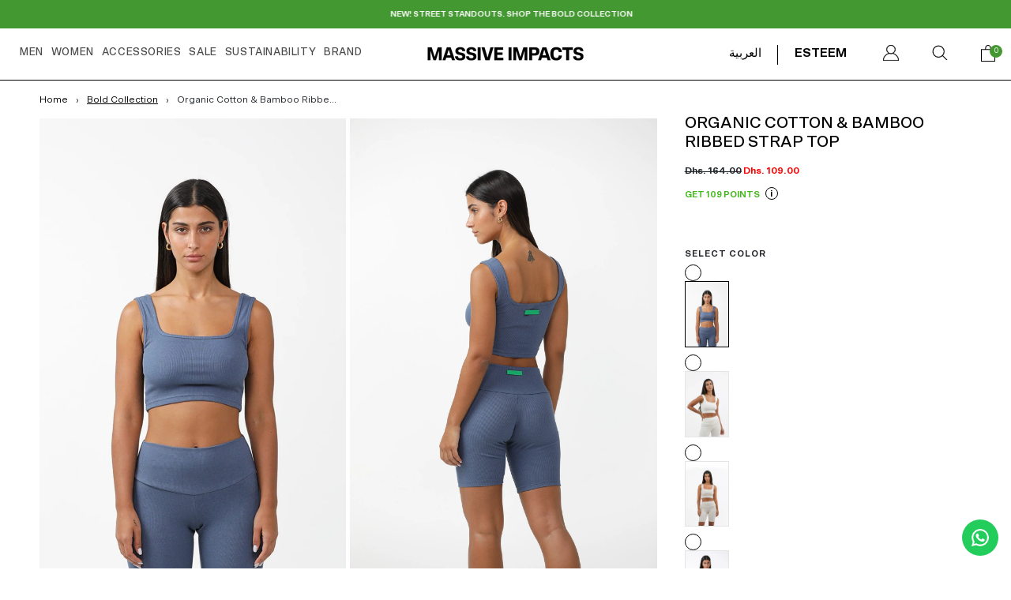

--- FILE ---
content_type: text/html; charset=utf-8
request_url: https://massive-impacts.com/ar/products/ribbed-strap-top-women-navyblue
body_size: 37349
content:
<!doctype html>   
<html lang="ar" class="no-js" id="mi-fp-loader">
<head>
  <!-- Google tag (gtag.js) -->
<script async src="https://www.googletagmanager.com/gtag/js?id=AW-10777326395"></script>
<script>
  window.dataLayer = window.dataLayer || [];
  function gtag(){dataLayer.push(arguments);}
  gtag('js', new Date());

  gtag('config', 'AW-10777326395');
</script>
  
  <meta content="I6hiU9OvdvhIXufqrusGj1FWJPNTXzpt_bcVmh-aH1E" name="google-site-verification"/> 
   <script>
  //document.body.classList.add("mi-fp-loader")
   var chkReadyState = setInterval(function() {
  console.log(document.readyState);
    if (document.readyState == "loaded" || document.readyState == "interactive" || document.readyState == "complete"  ) {
        // clear the interval
      document.getElementsByTagName("html")[0].setAttribute('id','')
        clearInterval(chkReadyState);
        // finally your page is loaded.
    }
}, 100);
  </script>

    <meta charset="utf-8">
    <meta name="viewport" content="width=device-width, initial-scale=1, viewport-fit=cover">

    <meta name="theme-color" content="#ffffff">

    <meta name="Skelet." property="Sēlekkt. Studio" content="https://selekkt.dk/skelet/v3/">
    <meta name="Bullet" property="OpenThinking" content="https://openthinking.net/">

    <link rel="preconnect dns-prefetch" href="https://fonts.shopifycdn.com/" crossorigin>
    <link rel="preconnect dns-prefetch" href="https://cdn.shopify.com/" crossorigin>
    <link rel="preconnect dns-prefetch" href="https://v.shopify.com/" crossorigin>
    <link rel="preconnect dns-prefetch" href="https://cdn.shopifycloud.com/" crossorigin>

    <link rel="preload" as="style" href="//massive-impacts.com/cdn/shop/t/49/assets/skelet.css?v=157023958278701650391673595972">

    <!-- OpenThinking SEO Engine -->	
<title>Organic Cotton &amp; Bamboo Ribbed Strap Top in navy blue BOLD COLLECTION - Massive Impacts</title>
<link rel="canonical" href="https://massive-impacts.com/ar/products/ribbed-strap-top-women-navyblue">
<meta name="description" content="Ribbed strap top crafted from breathable and stretchy ribbed bamboo cotton, designed for comfort and ease. The tank hits right at the natural waist for a no-...">
<meta name="robots" content="index, follow, max-snippet:-1, max-image-preview:large, max-video-preview:-1">
<meta property="og:site_name" content="Massive Impacts">
<meta property="og:url" content="https://massive-impacts.com/ar/products/ribbed-strap-top-women-navyblue">
<meta property="og:title" content="Organic Cotton & Bamboo Ribbed Strap Top">
<meta property="og:type" content="product">
<meta property="og:description" content="Ribbed strap top crafted from breathable and stretchy ribbed bamboo cotton, designed for comfort and ease. The tank hits right at the natural waist for a no-...">

<meta property="product:price:amount" content="109.00">
<meta property="product:price:currency" content="AED">
<meta property="og:price:amount" content="109.00">
<meta property="og:price:currency" content="AED"><meta property="og:image" content="http://massive-impacts.com/cdn/shop/products/7H5A2039_1200x1200.jpg?v=1662472854"><meta property="og:image" content="http://massive-impacts.com/cdn/shop/products/7H5A2097_1200x1200.jpg?v=1662472854"><meta property="og:image" content="http://massive-impacts.com/cdn/shop/products/7H5A2070_1200x1200.jpg?v=1662472854">
<meta property="og:image:secure_url" content="https://massive-impacts.com/cdn/shop/products/7H5A2039_1200x1200.jpg?v=1662472854"><meta property="og:image:secure_url" content="https://massive-impacts.com/cdn/shop/products/7H5A2097_1200x1200.jpg?v=1662472854"><meta property="og:image:secure_url" content="https://massive-impacts.com/cdn/shop/products/7H5A2070_1200x1200.jpg?v=1662472854">
<meta name="twitter:site" content="@ImpactsMassive">
<meta name="twitter:card" content="summary_large_image">
<meta name="twitter:title" content="Organic Cotton & Bamboo Ribbed Strap Top">
<meta name="twitter:description" content="Ribbed strap top crafted from breathable and stretchy ribbed bamboo cotton, designed for comfort and ease. The tank hits right at the natural waist for a no-...">
<script type="application/ld+json" class="openthinking-schema-graph">
{
   "@context":"https://schema.org",
   "@graph":[
      {
         "@type":"Organization",
         "@id":"https://massive-impacts.com/#organization",
         "name":"Massive Impacts",
         "url":"https://massive-impacts.com",
         "sameAs":["https://massive-impacts.com","https://www.instagram.com/massiveimpacts/","https://twitter.com/ImpactsMassive","https://www.pinterest.com/massiveimpacts/"],
         "logo":{
            "@type":"ImageObject",
            "@id":"https://massive-impacts.com/#logo",
            "inLanguage":"ar",
            "url":"Liquid error (snippets/global-json line 41): invalid url input",
            "caption":"Massive Impacts"
         },
         "image":{
            "@id":"https://massive-impacts.com/#logo"
         }
      },
      {
         "@type":"WebSite",
         "@id":"https://massive-impacts.com/#website",
         "url":"https://massive-impacts.com",
         "name":"Massive Impacts",
         "description":"Massive Impacts - 365 sustainable clothing brand, purposed to bring confidence to your daily lives, with statement premium styles inspired by all-time favorites and a deep connection with nature, using only sustainable materials.
Ethically designed and made in UAE.
STREETWEAR - ATHLEISURE - SPORTSWEAR ",
         "publisher":{
            "@id":"https://massive-impacts.com/#organization"
         },
         "potentialAction":[
            {
               "@type":"SearchAction",
               "target":"/ar/search?q={query}",
               "query-input":"required name=query"
            }
         ],
         "inLanguage":"ar"
      }
   ]
}
</script>
<script type="application/ld+json" class="openthinking-schema-graph">
{
  "@context": "http://schema.org/",
  "@type": "Product",
  "name": "Organic Cotton &amp; Bamboo Ribbed Strap Top",
  "url": "https://massive-impacts.com/ar/products/ribbed-strap-top-women-navyblue","sku": "JD048NAVYXS","productID": "7824999547139",
  "brand": {
    "@type": "Brand",
    "name": "massiveimpacts"
  },
  "description": "Ribbed strap top crafted from breathable and stretchy ribbed bamboo cotton, designed for comfort and ease. The tank hits right at the natural waist for a no-fuss, no-tuck fit which makes this piece a staple for a flattering finish each time.Featuring the brand signature leather label stitched on the back.",
  "image": "https://massive-impacts.com/cdn/shop/products/7H5A2039.jpg?v=1662472854","offers": [
      {
        "@type" : "Offer",
        "priceCurrency": "AED",
        "price": "109.00",
        "itemCondition" : "http://schema.org/NewCondition",
        "availability" : "http://schema.org/InStock",
        "url" : "https://massive-impacts.com/ar/products/ribbed-strap-top-women-navyblue?variant=43193235308803","image": "https://massive-impacts.com/cdn/shop/products/7H5A2039.jpg?v=1662472854","name" : "Organic Cotton &amp; Bamboo Ribbed Strap Top - NAVY BLUE / XS","sku": "JD048NAVYXS","description" : "Ribbed strap top crafted from breathable and stretchy ribbed bamboo cotton, designed for comfort and ease. The tank hits right at the natural waist for a no-fuss, no-tuck fit which makes this piece a staple for a flattering finish each time.Featuring the brand signature leather label stitched on the back.","priceValidUntil": "2027-01-31"
      },{
          "@type" : "Offer",
          "priceCurrency": "AED",
          "price": "109.00",
          "itemCondition" : "http://schema.org/NewCondition",
          "availability" : "http://schema.org/InStock",
          "url" : "https://massive-impacts.com/ar/products/ribbed-strap-top-women-navyblue?variant=43193235341571","image": "https://massive-impacts.com/cdn/shop/products/7H5A2039.jpg?v=1662472854","name" : "Organic Cotton &amp; Bamboo Ribbed Strap Top - NAVY BLUE / S","sku": "JD048NAVYS","description" : "Ribbed strap top crafted from breathable and stretchy ribbed bamboo cotton, designed for comfort and ease. The tank hits right at the natural waist for a no-fuss, no-tuck fit which makes this piece a staple for a flattering finish each time.Featuring the brand signature leather label stitched on the back.","priceValidUntil": "2027-01-31"
          },{
          "@type" : "Offer",
          "priceCurrency": "AED",
          "price": "109.00",
          "itemCondition" : "http://schema.org/NewCondition",
          "availability" : "http://schema.org/InStock",
          "url" : "https://massive-impacts.com/ar/products/ribbed-strap-top-women-navyblue?variant=43193235374339","image": "https://massive-impacts.com/cdn/shop/products/7H5A2039.jpg?v=1662472854","name" : "Organic Cotton &amp; Bamboo Ribbed Strap Top - NAVY BLUE / M","sku": "JD048NAVYM","description" : "Ribbed strap top crafted from breathable and stretchy ribbed bamboo cotton, designed for comfort and ease. The tank hits right at the natural waist for a no-fuss, no-tuck fit which makes this piece a staple for a flattering finish each time.Featuring the brand signature leather label stitched on the back.","priceValidUntil": "2027-01-31"
          },{
          "@type" : "Offer",
          "priceCurrency": "AED",
          "price": "109.00",
          "itemCondition" : "http://schema.org/NewCondition",
          "availability" : "http://schema.org/InStock",
          "url" : "https://massive-impacts.com/ar/products/ribbed-strap-top-women-navyblue?variant=43193235407107","image": "https://massive-impacts.com/cdn/shop/products/7H5A2039.jpg?v=1662472854","name" : "Organic Cotton &amp; Bamboo Ribbed Strap Top - NAVY BLUE / L","sku": "JD048NAVYL","description" : "Ribbed strap top crafted from breathable and stretchy ribbed bamboo cotton, designed for comfort and ease. The tank hits right at the natural waist for a no-fuss, no-tuck fit which makes this piece a staple for a flattering finish each time.Featuring the brand signature leather label stitched on the back.","priceValidUntil": "2027-01-31"
          },{
          "@type" : "Offer",
          "priceCurrency": "AED",
          "price": "109.00",
          "itemCondition" : "http://schema.org/NewCondition",
          "availability" : "http://schema.org/InStock",
          "url" : "https://massive-impacts.com/ar/products/ribbed-strap-top-women-navyblue?variant=43193235439875","image": "https://massive-impacts.com/cdn/shop/products/7H5A2039.jpg?v=1662472854","name" : "Organic Cotton &amp; Bamboo Ribbed Strap Top - NAVY BLUE / XL","sku": "JD048NAVYXL","description" : "Ribbed strap top crafted from breathable and stretchy ribbed bamboo cotton, designed for comfort and ease. The tank hits right at the natural waist for a no-fuss, no-tuck fit which makes this piece a staple for a flattering finish each time.Featuring the brand signature leather label stitched on the back.","priceValidUntil": "2027-01-31"
          }],
      "additionalProperty": [{
        "@type": "PropertyValue",
        "propertyID": "item_group_id",
        "value": "7824999547139"
      }]}
</script>

<!-- / OpenThinking SEO Engine -->
<link rel="shortcut icon" href="//massive-impacts.com/cdn/shop/files/New_Project_4_1.png?crop=center&height=32&v=1670947531&width=32">
    <link rel="apple-touch-icon-precomposed" href="//massive-impacts.com/cdn/shop/files/New_Project_4_1.png?crop=center&height=250&v=1670947531&width=250"><script>document.documentElement.className = 'js';</script>

    <script>window.performance && window.performance.mark && window.performance.mark('shopify.content_for_header.start');</script><meta name="facebook-domain-verification" content="8o6jiyq7rvm2p8b1hba8ipfqmv0x8q">
<meta name="google-site-verification" content="f83d8-tFfOp93zx9bff-IRj-01UDFz4ITM4gfuK8yO4">
<meta name="google-site-verification" content="w1HmSNn41XXM47qV0LIO8WBJeQYDLIMYKmVBnR94cbI">
<meta id="shopify-digital-wallet" name="shopify-digital-wallet" content="/51425345718/digital_wallets/dialog">
<link rel="alternate" hreflang="x-default" href="https://massive-impacts.com/products/ribbed-strap-top-women-navyblue">
<link rel="alternate" hreflang="en" href="https://massive-impacts.com/products/ribbed-strap-top-women-navyblue">
<link rel="alternate" hreflang="ar" href="https://massive-impacts.com/ar/products/ribbed-strap-top-women-navyblue">
<link rel="alternate" hreflang="ru" href="https://massive-impacts.com/ru/products/ribbed-strap-top-women-navyblue">
<link rel="alternate" type="application/json+oembed" href="https://massive-impacts.com/ar/products/ribbed-strap-top-women-navyblue.oembed">
<script async="async" src="/checkouts/internal/preloads.js?locale=ar-AE"></script>
<script id="shopify-features" type="application/json">{"accessToken":"4eaab63d996c9e9b6388b8d74167f112","betas":["rich-media-storefront-analytics"],"domain":"massive-impacts.com","predictiveSearch":true,"shopId":51425345718,"locale":"ar"}</script>
<script>var Shopify = Shopify || {};
Shopify.shop = "massiveimpacts.myshopify.com";
Shopify.locale = "ar";
Shopify.currency = {"active":"AED","rate":"1.0"};
Shopify.country = "AE";
Shopify.theme = {"name":"Client- Preview Bullet - V2 - 15 Jul 2022 - White","id":136519024899,"schema_name":"Bullet","schema_version":"2.3.0","theme_store_id":1114,"role":"main"};
Shopify.theme.handle = "null";
Shopify.theme.style = {"id":null,"handle":null};
Shopify.cdnHost = "massive-impacts.com/cdn";
Shopify.routes = Shopify.routes || {};
Shopify.routes.root = "/ar/";</script>
<script type="module">!function(o){(o.Shopify=o.Shopify||{}).modules=!0}(window);</script>
<script>!function(o){function n(){var o=[];function n(){o.push(Array.prototype.slice.apply(arguments))}return n.q=o,n}var t=o.Shopify=o.Shopify||{};t.loadFeatures=n(),t.autoloadFeatures=n()}(window);</script>
<script id="shop-js-analytics" type="application/json">{"pageType":"product"}</script>
<script defer="defer" async type="module" src="//massive-impacts.com/cdn/shopifycloud/shop-js/modules/v2/client.init-shop-cart-sync_BN7fPSNr.en.esm.js"></script>
<script defer="defer" async type="module" src="//massive-impacts.com/cdn/shopifycloud/shop-js/modules/v2/chunk.common_Cbph3Kss.esm.js"></script>
<script defer="defer" async type="module" src="//massive-impacts.com/cdn/shopifycloud/shop-js/modules/v2/chunk.modal_DKumMAJ1.esm.js"></script>
<script type="module">
  await import("//massive-impacts.com/cdn/shopifycloud/shop-js/modules/v2/client.init-shop-cart-sync_BN7fPSNr.en.esm.js");
await import("//massive-impacts.com/cdn/shopifycloud/shop-js/modules/v2/chunk.common_Cbph3Kss.esm.js");
await import("//massive-impacts.com/cdn/shopifycloud/shop-js/modules/v2/chunk.modal_DKumMAJ1.esm.js");

  window.Shopify.SignInWithShop?.initShopCartSync?.({"fedCMEnabled":true,"windoidEnabled":true});

</script>
<script>(function() {
  var isLoaded = false;
  function asyncLoad() {
    if (isLoaded) return;
    isLoaded = true;
    var urls = ["https:\/\/s3.amazonaws.com\/els-apps\/countup\/js\/app.js?shop=massiveimpacts.myshopify.com","\/\/swymv3free-01.azureedge.net\/code\/swym-shopify.js?shop=massiveimpacts.myshopify.com","https:\/\/intg.snapchat.com\/shopify\/shopify-scevent-init.js?id=89e69625-a13d-44c2-85d5-d595f09803f4\u0026shop=massiveimpacts.myshopify.com","https:\/\/js.smile.io\/v1\/smile-shopify.js?shop=massiveimpacts.myshopify.com","https:\/\/configs.carthike.com\/carthike.js?shop=massiveimpacts.myshopify.com","https:\/\/candycart.ds-cdn.com\/static\/main.js?shop=massiveimpacts.myshopify.com"];
    for (var i = 0; i < urls.length; i++) {
      var s = document.createElement('script');
      s.type = 'text/javascript';
      s.async = true;
      s.src = urls[i];
      var x = document.getElementsByTagName('script')[0];
      x.parentNode.insertBefore(s, x);
    }
  };
  if(window.attachEvent) {
    window.attachEvent('onload', asyncLoad);
  } else {
    window.addEventListener('load', asyncLoad, false);
  }
})();</script>
<script id="__st">var __st={"a":51425345718,"offset":14400,"reqid":"3b488c1a-3957-4a36-9e01-fcff5105048d-1769818996","pageurl":"massive-impacts.com\/ar\/products\/ribbed-strap-top-women-navyblue","u":"02152fa49b51","p":"product","rtyp":"product","rid":7824999547139};</script>
<script>window.ShopifyPaypalV4VisibilityTracking = true;</script>
<script id="captcha-bootstrap">!function(){'use strict';const t='contact',e='account',n='new_comment',o=[[t,t],['blogs',n],['comments',n],[t,'customer']],c=[[e,'customer_login'],[e,'guest_login'],[e,'recover_customer_password'],[e,'create_customer']],r=t=>t.map((([t,e])=>`form[action*='/${t}']:not([data-nocaptcha='true']) input[name='form_type'][value='${e}']`)).join(','),a=t=>()=>t?[...document.querySelectorAll(t)].map((t=>t.form)):[];function s(){const t=[...o],e=r(t);return a(e)}const i='password',u='form_key',d=['recaptcha-v3-token','g-recaptcha-response','h-captcha-response',i],f=()=>{try{return window.sessionStorage}catch{return}},m='__shopify_v',_=t=>t.elements[u];function p(t,e,n=!1){try{const o=window.sessionStorage,c=JSON.parse(o.getItem(e)),{data:r}=function(t){const{data:e,action:n}=t;return t[m]||n?{data:e,action:n}:{data:t,action:n}}(c);for(const[e,n]of Object.entries(r))t.elements[e]&&(t.elements[e].value=n);n&&o.removeItem(e)}catch(o){console.error('form repopulation failed',{error:o})}}const l='form_type',E='cptcha';function T(t){t.dataset[E]=!0}const w=window,h=w.document,L='Shopify',v='ce_forms',y='captcha';let A=!1;((t,e)=>{const n=(g='f06e6c50-85a8-45c8-87d0-21a2b65856fe',I='https://cdn.shopify.com/shopifycloud/storefront-forms-hcaptcha/ce_storefront_forms_captcha_hcaptcha.v1.5.2.iife.js',D={infoText:'Protected by hCaptcha',privacyText:'Privacy',termsText:'Terms'},(t,e,n)=>{const o=w[L][v],c=o.bindForm;if(c)return c(t,g,e,D).then(n);var r;o.q.push([[t,g,e,D],n]),r=I,A||(h.body.append(Object.assign(h.createElement('script'),{id:'captcha-provider',async:!0,src:r})),A=!0)});var g,I,D;w[L]=w[L]||{},w[L][v]=w[L][v]||{},w[L][v].q=[],w[L][y]=w[L][y]||{},w[L][y].protect=function(t,e){n(t,void 0,e),T(t)},Object.freeze(w[L][y]),function(t,e,n,w,h,L){const[v,y,A,g]=function(t,e,n){const i=e?o:[],u=t?c:[],d=[...i,...u],f=r(d),m=r(i),_=r(d.filter((([t,e])=>n.includes(e))));return[a(f),a(m),a(_),s()]}(w,h,L),I=t=>{const e=t.target;return e instanceof HTMLFormElement?e:e&&e.form},D=t=>v().includes(t);t.addEventListener('submit',(t=>{const e=I(t);if(!e)return;const n=D(e)&&!e.dataset.hcaptchaBound&&!e.dataset.recaptchaBound,o=_(e),c=g().includes(e)&&(!o||!o.value);(n||c)&&t.preventDefault(),c&&!n&&(function(t){try{if(!f())return;!function(t){const e=f();if(!e)return;const n=_(t);if(!n)return;const o=n.value;o&&e.removeItem(o)}(t);const e=Array.from(Array(32),(()=>Math.random().toString(36)[2])).join('');!function(t,e){_(t)||t.append(Object.assign(document.createElement('input'),{type:'hidden',name:u})),t.elements[u].value=e}(t,e),function(t,e){const n=f();if(!n)return;const o=[...t.querySelectorAll(`input[type='${i}']`)].map((({name:t})=>t)),c=[...d,...o],r={};for(const[a,s]of new FormData(t).entries())c.includes(a)||(r[a]=s);n.setItem(e,JSON.stringify({[m]:1,action:t.action,data:r}))}(t,e)}catch(e){console.error('failed to persist form',e)}}(e),e.submit())}));const S=(t,e)=>{t&&!t.dataset[E]&&(n(t,e.some((e=>e===t))),T(t))};for(const o of['focusin','change'])t.addEventListener(o,(t=>{const e=I(t);D(e)&&S(e,y())}));const B=e.get('form_key'),M=e.get(l),P=B&&M;t.addEventListener('DOMContentLoaded',(()=>{const t=y();if(P)for(const e of t)e.elements[l].value===M&&p(e,B);[...new Set([...A(),...v().filter((t=>'true'===t.dataset.shopifyCaptcha))])].forEach((e=>S(e,t)))}))}(h,new URLSearchParams(w.location.search),n,t,e,['guest_login'])})(!0,!0)}();</script>
<script integrity="sha256-4kQ18oKyAcykRKYeNunJcIwy7WH5gtpwJnB7kiuLZ1E=" data-source-attribution="shopify.loadfeatures" defer="defer" src="//massive-impacts.com/cdn/shopifycloud/storefront/assets/storefront/load_feature-a0a9edcb.js" crossorigin="anonymous"></script>
<script data-source-attribution="shopify.dynamic_checkout.dynamic.init">var Shopify=Shopify||{};Shopify.PaymentButton=Shopify.PaymentButton||{isStorefrontPortableWallets:!0,init:function(){window.Shopify.PaymentButton.init=function(){};var t=document.createElement("script");t.src="https://massive-impacts.com/cdn/shopifycloud/portable-wallets/latest/portable-wallets.ar.js",t.type="module",document.head.appendChild(t)}};
</script>
<script data-source-attribution="shopify.dynamic_checkout.buyer_consent">
  function portableWalletsHideBuyerConsent(e){var t=document.getElementById("shopify-buyer-consent"),n=document.getElementById("shopify-subscription-policy-button");t&&n&&(t.classList.add("hidden"),t.setAttribute("aria-hidden","true"),n.removeEventListener("click",e))}function portableWalletsShowBuyerConsent(e){var t=document.getElementById("shopify-buyer-consent"),n=document.getElementById("shopify-subscription-policy-button");t&&n&&(t.classList.remove("hidden"),t.removeAttribute("aria-hidden"),n.addEventListener("click",e))}window.Shopify?.PaymentButton&&(window.Shopify.PaymentButton.hideBuyerConsent=portableWalletsHideBuyerConsent,window.Shopify.PaymentButton.showBuyerConsent=portableWalletsShowBuyerConsent);
</script>
<script>
  function portableWalletsCleanup(e){e&&e.src&&console.error("Failed to load portable wallets script "+e.src);var t=document.querySelectorAll("shopify-accelerated-checkout .shopify-payment-button__skeleton, shopify-accelerated-checkout-cart .wallet-cart-button__skeleton"),e=document.getElementById("shopify-buyer-consent");for(let e=0;e<t.length;e++)t[e].remove();e&&e.remove()}function portableWalletsNotLoadedAsModule(e){e instanceof ErrorEvent&&"string"==typeof e.message&&e.message.includes("import.meta")&&"string"==typeof e.filename&&e.filename.includes("portable-wallets")&&(window.removeEventListener("error",portableWalletsNotLoadedAsModule),window.Shopify.PaymentButton.failedToLoad=e,"loading"===document.readyState?document.addEventListener("DOMContentLoaded",window.Shopify.PaymentButton.init):window.Shopify.PaymentButton.init())}window.addEventListener("error",portableWalletsNotLoadedAsModule);
</script>

<script type="module" src="https://massive-impacts.com/cdn/shopifycloud/portable-wallets/latest/portable-wallets.ar.js" onError="portableWalletsCleanup(this)" crossorigin="anonymous"></script>
<script nomodule>
  document.addEventListener("DOMContentLoaded", portableWalletsCleanup);
</script>

<link id="shopify-accelerated-checkout-styles" rel="stylesheet" media="screen" href="https://massive-impacts.com/cdn/shopifycloud/portable-wallets/latest/accelerated-checkout-backwards-compat.css" crossorigin="anonymous">
<style id="shopify-accelerated-checkout-cart">
        #shopify-buyer-consent {
  margin-top: 1em;
  display: inline-block;
  width: 100%;
}

#shopify-buyer-consent.hidden {
  display: none;
}

#shopify-subscription-policy-button {
  background: none;
  border: none;
  padding: 0;
  text-decoration: underline;
  font-size: inherit;
  cursor: pointer;
}

#shopify-subscription-policy-button::before {
  box-shadow: none;
}

      </style>

<script>window.performance && window.performance.mark && window.performance.mark('shopify.content_for_header.end');</script>
    <link href="//massive-impacts.com/cdn/shop/t/49/assets/skelet.css?v=157023958278701650391673595972" rel="stylesheet" type="text/css" media="all" />
<style data-shopify>








:root {
    --hFontFamily: var(--fontFamily);
    --fontWeight: 400;
    --fontStyle: normal;
    --hWeight: 600;
    --hStyle: normal;

    --bgColor: #ffffff;
    --primary: #000000;
    --plyr-color-main: var(--primary);

    --color: #000000;
    --linkColor: #000000;
    --linkHover: #000000;

    --buttonBgColor: #000000;
    --buttonBorderColor: #000000;
    --buttonBorderHover: rgba(0,0,0,0);
    --buttonColor: #fafafa;

    --buyButtonBgColor: #000000;
    --buyButtonBorderColor: #000000;
    --buyButtonBorderHover: #000000;
    --buyButtonColor: #ffffff;
    --buttonBorderWidth: 3px;

    --boxBgColor: #FFFFFF;
    --boxPlaceholderColor: #000000;
    --boxBorderColor: #000000;
    --boxBorderHover: #000000;
    --boxBorderActive: #000000;
    --boxColor: #000000;
    --boxBorderWidth: 3px;;

    --cardBg: rgba(0,0,0,0);
    --cardColor: #000000;
    --cardTextBg: rgba(0,0,0,0);

    --globalBorderColor: #ffffff;
    --globalBorderWidth: 3px;
    --globalBorder: var(--globalBorderWidth) solid var(--globalBorderColor);

    --radius: 0px;
    --radiusImg: 0;

    --globalShadow: 0 0 15px rgba(0,0,0,0.25);

    --buttonRadius: var(--radius);
    --padding: 2rem;
    --boxPadding: 1rem;
    --boxRadius: var(--radius);
    --buttonPadding: 1.4rem;
    --rowGap: 0;
    --columnGap: 0;

    --logoSize: 1.8rem;
    --headerHeight: auto;

    --fontSizeBase: 1.0;
    --fontSize: calc(var(--fontSizeBase) * 1.4rem);
    --iconSize: var(--fontSize);

    --colorHeadings: #000000;
    --hSizeBase: 1.0;
    --hSize: calc(var(--hSizeBase) * 1.6rem);
    --h1Size: var(--hSize);
    --h2Size: var(--hSize);
    --h3Size: var(--hSize);
    --h4Size: var(--hSize);
    --h5Size: var(--hSize);
    --h6Size: var(--hSize);

    --hLine: 1.4;
    --h1Line: var(--hLine);
    --h2Line: var(--hLine);
    --h3Line: var(--hLine);
    --h4Line: var(--hLine);
    --h5Line: var(--hLine);
    --h6Line: var(--hLine);

    --fontFamily: Helvetica, Arial, sans-serif;
    --fontWeight: 400;
    --fontStyle: normal;

    --hFontFamily: Helvetica, Arial, sans-serif;
    --hWeight: 400;
    --hStyle: normal;
    --hTxTransform: none;

    --safe-area-inset-top: env(safe-area-inset-top, 0.5rem);
    --safe-area-inset-right: env(safe-area-inset-right, 0.5rem);
    --safe-area-inset-bottom: env(safe-area-inset-bottom, 0.5rem);
    --safe-area-inset-left: env(safe-area-inset-left, 0.5rem);
}

img,video,iframe,.lazyframe,.plyr__video-wrapper { border-radius: var(--radiusImg) }

body.ip--padding :where(img,.lazyframe,.plyr__video-wrapper) { transform: scale(0.96) }
body.ip--margin :where(img,.lazyframe,.plyr__video-wrapper)  { transform: scale(0.98) }
@media (max-width: 777px) { body.ip--padding :where(img,.lazyframe,.plyr__video-wrapper) { transform: scale(0.98) } }@media (max-width: 777px) { 
  :root { 
    --fontSize: 1.4rem;
    --iconSize: var(--fontSize);
    --hSize: 1.6rem;
    --h1Size: var(--hSize);
    --h2Size: var(--hSize);
    --h3Size: var(--hSize);
    --h4Size: var(--hSize);
    --h5Size: var(--hSize);
    --h6Size: var(--hSize);
  }
}</style><link href="//massive-impacts.com/cdn/shop/t/49/assets/app.css?v=59135144641113525901734589425" rel="stylesheet" type="text/css" media="all" />
    <link href="//massive-impacts.com/cdn/shop/t/49/assets/custom-rk2.css?v=20842" rel="stylesheet" type="text/css" media="all" />

<script>window.BOLD = window.BOLD || {};
    window.BOLD.common = window.BOLD.common || {};
    window.BOLD.common.Shopify = window.BOLD.common.Shopify || {};
    window.BOLD.common.Shopify.shop = {
      domain: 'massive-impacts.com',
      permanent_domain: 'massiveimpacts.myshopify.com',
      url: 'https://massive-impacts.com',
      secure_url: 'https://massive-impacts.com',
      money_format: "\u003cspan class=money\u003eDhs. {{amount}}\u003c\/span\u003e",
      currency: "AED"
    };
    window.BOLD.common.Shopify.customer = {
      id: null,
      tags: null,
    };
    window.BOLD.common.Shopify.cart = {"note":null,"attributes":{},"original_total_price":0,"total_price":0,"total_discount":0,"total_weight":0.0,"item_count":0,"items":[],"requires_shipping":false,"currency":"AED","items_subtotal_price":0,"cart_level_discount_applications":[],"checkout_charge_amount":0};
    window.BOLD.common.template = 'product';window.BOLD.common.Shopify.formatMoney = function(money, format) {
        function n(t, e) {
            return "undefined" == typeof t ? e : t
        }
        function r(t, e, r, i) {
            if (e = n(e, 2),
                r = n(r, ","),
                i = n(i, "."),
            isNaN(t) || null == t)
                return 0;
            t = (t / 100).toFixed(e);
            var o = t.split(".")
                , a = o[0].replace(/(\d)(?=(\d\d\d)+(?!\d))/g, "$1" + r)
                , s = o[1] ? i + o[1] : "";
            return a + s
        }
        "string" == typeof money && (money = money.replace(".", ""));
        var i = ""
            , o = /\{\{\s*(\w+)\s*\}\}/
            , a = format || window.BOLD.common.Shopify.shop.money_format || window.Shopify.money_format || "$ {{ amount }}";
        switch (a.match(o)[1]) {
            case "amount":
                i = r(money, 2, ",", ".");
                break;
            case "amount_no_decimals":
                i = r(money, 0, ",", ".");
                break;
            case "amount_with_comma_separator":
                i = r(money, 2, ".", ",");
                break;
            case "amount_no_decimals_with_comma_separator":
                i = r(money, 0, ".", ",");
                break;
            case "amount_with_space_separator":
                i = r(money, 2, " ", ",");
                break;
            case "amount_no_decimals_with_space_separator":
                i = r(money, 0, " ", ",");
                break;
            case "amount_with_apostrophe_separator":
                i = r(money, 2, "'", ".");
                break;
        }
        return a.replace(o, i);
    };
    window.BOLD.common.Shopify.saveProduct = function (handle, product) {
      if (typeof handle === 'string' && typeof window.BOLD.common.Shopify.products[handle] === 'undefined') {
        if (typeof product === 'number') {
          window.BOLD.common.Shopify.handles[product] = handle;
          product = { id: product };
        }
        window.BOLD.common.Shopify.products[handle] = product;
      }
    };
    window.BOLD.common.Shopify.saveVariant = function (variant_id, variant) {
      if (typeof variant_id === 'number' && typeof window.BOLD.common.Shopify.variants[variant_id] === 'undefined') {
        window.BOLD.common.Shopify.variants[variant_id] = variant;
      }
    };window.BOLD.common.Shopify.products = window.BOLD.common.Shopify.products || {};
    window.BOLD.common.Shopify.variants = window.BOLD.common.Shopify.variants || {};
    window.BOLD.common.Shopify.handles = window.BOLD.common.Shopify.handles || {};window.BOLD.common.Shopify.handle = "ribbed-strap-top-women-navyblue"
window.BOLD.common.Shopify.saveProduct("ribbed-strap-top-women-navyblue", 7824999547139);window.BOLD.common.Shopify.saveVariant(43193235308803, { product_id: 7824999547139, product_handle: "ribbed-strap-top-women-navyblue", price: 10900, group_id: '', csp_metafield: {}});window.BOLD.common.Shopify.saveVariant(43193235341571, { product_id: 7824999547139, product_handle: "ribbed-strap-top-women-navyblue", price: 10900, group_id: '', csp_metafield: {}});window.BOLD.common.Shopify.saveVariant(43193235374339, { product_id: 7824999547139, product_handle: "ribbed-strap-top-women-navyblue", price: 10900, group_id: '', csp_metafield: {}});window.BOLD.common.Shopify.saveVariant(43193235407107, { product_id: 7824999547139, product_handle: "ribbed-strap-top-women-navyblue", price: 10900, group_id: '', csp_metafield: {}});window.BOLD.common.Shopify.saveVariant(43193235439875, { product_id: 7824999547139, product_handle: "ribbed-strap-top-women-navyblue", price: 10900, group_id: '', csp_metafield: {}});window.BOLD.apps_installed = {"Currency":1} || {};window.BOLD.common.Shopify.metafields = window.BOLD.common.Shopify.metafields || {};window.BOLD.common.Shopify.metafields["bold_rp"] = {};window.BOLD.common.Shopify.metafields["bold_csp_defaults"] = {};window.BOLD.common.cacheParams = window.BOLD.common.cacheParams || {};
</script><style>footer flex{
background:#fafafa;
}

#shopify-section-template--15862692512003__1648632934b239be1b c{
 display: flex;
        align-items: center;
        justify-content: center;
font-size:30px;
}

#shopify-section-template--15862692512003__1648632934b239be1b h3{
font-size:30px;
}</style>

  <link href="https://cdn.jsdelivr.net/npm/bootstrap@5.0.0-beta1/dist/css/bootstrap.min.css" rel="stylesheet" integrity="sha384-giJF6kkoqNQ00vy+HMDP7azOuL0xtbfIcaT9wjKHr8RbDVddVHyTfAAsrekwKmP1" crossorigin="anonymous">
    <script src="https://cdn.jsdelivr.net/npm/bootstrap@5.0.0-beta1/dist/js/bootstrap.bundle.min.js" integrity="sha384-ygbV9kiqUc6oa4msXn9868pTtWMgiQaeYH7/t7LECLbyPA2x65Kgf80OJFdroafW" crossorigin="anonymous"></script>
  
     <link rel="stylesheet" type="text/css" href="//cdn.jsdelivr.net/npm/slick-carousel@1.8.1/slick/slick.css"/>
     
  <script>
    console.log(document.readyState);
  </script>
    
<link rel="dns-prefetch" href="https://cdn.secomapp.com/">
<link rel="dns-prefetch" href="https://ajax.googleapis.com/">
<link rel="dns-prefetch" href="https://cdnjs.cloudflare.com/">
<link rel="preload" as="stylesheet" href="//massive-impacts.com/cdn/shop/t/49/assets/sca-pp.css?v=178374312540912810101673595972">

<link rel="stylesheet" href="//massive-impacts.com/cdn/shop/t/49/assets/sca-pp.css?v=178374312540912810101673595972">
 <script>
  
  SCAPPShop = {};
    
  </script> 
<link href="//massive-impacts.com/cdn/shop/t/49/assets/snakeco-promotionpopup.css?v=124104560048990192061673595972" rel="stylesheet" type="text/css" media="all" />
    <!-- Hotjar Tracking Code for https://www.massive-impacts.com/ -->
<script>
    (function(h,o,t,j,a,r){
        h.hj=h.hj||function(){(h.hj.q=h.hj.q||[]).push(arguments)};
        h._hjSettings={hjid:2688741,hjsv:6};
        a=o.getElementsByTagName('head')[0];
        r=o.createElement('script');r.async=1;
        r.src=t+h._hjSettings.hjid+j+h._hjSettings.hjsv;
        a.appendChild(r);
    })(window,document,'https://static.hotjar.com/c/hotjar-','.js?sv=');
</script>




  
<link href="https://monorail-edge.shopifysvc.com" rel="dns-prefetch">
<script>(function(){if ("sendBeacon" in navigator && "performance" in window) {try {var session_token_from_headers = performance.getEntriesByType('navigation')[0].serverTiming.find(x => x.name == '_s').description;} catch {var session_token_from_headers = undefined;}var session_cookie_matches = document.cookie.match(/_shopify_s=([^;]*)/);var session_token_from_cookie = session_cookie_matches && session_cookie_matches.length === 2 ? session_cookie_matches[1] : "";var session_token = session_token_from_headers || session_token_from_cookie || "";function handle_abandonment_event(e) {var entries = performance.getEntries().filter(function(entry) {return /monorail-edge.shopifysvc.com/.test(entry.name);});if (!window.abandonment_tracked && entries.length === 0) {window.abandonment_tracked = true;var currentMs = Date.now();var navigation_start = performance.timing.navigationStart;var payload = {shop_id: 51425345718,url: window.location.href,navigation_start,duration: currentMs - navigation_start,session_token,page_type: "product"};window.navigator.sendBeacon("https://monorail-edge.shopifysvc.com/v1/produce", JSON.stringify({schema_id: "online_store_buyer_site_abandonment/1.1",payload: payload,metadata: {event_created_at_ms: currentMs,event_sent_at_ms: currentMs}}));}}window.addEventListener('pagehide', handle_abandonment_event);}}());</script>
<script id="web-pixels-manager-setup">(function e(e,d,r,n,o){if(void 0===o&&(o={}),!Boolean(null===(a=null===(i=window.Shopify)||void 0===i?void 0:i.analytics)||void 0===a?void 0:a.replayQueue)){var i,a;window.Shopify=window.Shopify||{};var t=window.Shopify;t.analytics=t.analytics||{};var s=t.analytics;s.replayQueue=[],s.publish=function(e,d,r){return s.replayQueue.push([e,d,r]),!0};try{self.performance.mark("wpm:start")}catch(e){}var l=function(){var e={modern:/Edge?\/(1{2}[4-9]|1[2-9]\d|[2-9]\d{2}|\d{4,})\.\d+(\.\d+|)|Firefox\/(1{2}[4-9]|1[2-9]\d|[2-9]\d{2}|\d{4,})\.\d+(\.\d+|)|Chrom(ium|e)\/(9{2}|\d{3,})\.\d+(\.\d+|)|(Maci|X1{2}).+ Version\/(15\.\d+|(1[6-9]|[2-9]\d|\d{3,})\.\d+)([,.]\d+|)( \(\w+\)|)( Mobile\/\w+|) Safari\/|Chrome.+OPR\/(9{2}|\d{3,})\.\d+\.\d+|(CPU[ +]OS|iPhone[ +]OS|CPU[ +]iPhone|CPU IPhone OS|CPU iPad OS)[ +]+(15[._]\d+|(1[6-9]|[2-9]\d|\d{3,})[._]\d+)([._]\d+|)|Android:?[ /-](13[3-9]|1[4-9]\d|[2-9]\d{2}|\d{4,})(\.\d+|)(\.\d+|)|Android.+Firefox\/(13[5-9]|1[4-9]\d|[2-9]\d{2}|\d{4,})\.\d+(\.\d+|)|Android.+Chrom(ium|e)\/(13[3-9]|1[4-9]\d|[2-9]\d{2}|\d{4,})\.\d+(\.\d+|)|SamsungBrowser\/([2-9]\d|\d{3,})\.\d+/,legacy:/Edge?\/(1[6-9]|[2-9]\d|\d{3,})\.\d+(\.\d+|)|Firefox\/(5[4-9]|[6-9]\d|\d{3,})\.\d+(\.\d+|)|Chrom(ium|e)\/(5[1-9]|[6-9]\d|\d{3,})\.\d+(\.\d+|)([\d.]+$|.*Safari\/(?![\d.]+ Edge\/[\d.]+$))|(Maci|X1{2}).+ Version\/(10\.\d+|(1[1-9]|[2-9]\d|\d{3,})\.\d+)([,.]\d+|)( \(\w+\)|)( Mobile\/\w+|) Safari\/|Chrome.+OPR\/(3[89]|[4-9]\d|\d{3,})\.\d+\.\d+|(CPU[ +]OS|iPhone[ +]OS|CPU[ +]iPhone|CPU IPhone OS|CPU iPad OS)[ +]+(10[._]\d+|(1[1-9]|[2-9]\d|\d{3,})[._]\d+)([._]\d+|)|Android:?[ /-](13[3-9]|1[4-9]\d|[2-9]\d{2}|\d{4,})(\.\d+|)(\.\d+|)|Mobile Safari.+OPR\/([89]\d|\d{3,})\.\d+\.\d+|Android.+Firefox\/(13[5-9]|1[4-9]\d|[2-9]\d{2}|\d{4,})\.\d+(\.\d+|)|Android.+Chrom(ium|e)\/(13[3-9]|1[4-9]\d|[2-9]\d{2}|\d{4,})\.\d+(\.\d+|)|Android.+(UC? ?Browser|UCWEB|U3)[ /]?(15\.([5-9]|\d{2,})|(1[6-9]|[2-9]\d|\d{3,})\.\d+)\.\d+|SamsungBrowser\/(5\.\d+|([6-9]|\d{2,})\.\d+)|Android.+MQ{2}Browser\/(14(\.(9|\d{2,})|)|(1[5-9]|[2-9]\d|\d{3,})(\.\d+|))(\.\d+|)|K[Aa][Ii]OS\/(3\.\d+|([4-9]|\d{2,})\.\d+)(\.\d+|)/},d=e.modern,r=e.legacy,n=navigator.userAgent;return n.match(d)?"modern":n.match(r)?"legacy":"unknown"}(),u="modern"===l?"modern":"legacy",c=(null!=n?n:{modern:"",legacy:""})[u],f=function(e){return[e.baseUrl,"/wpm","/b",e.hashVersion,"modern"===e.buildTarget?"m":"l",".js"].join("")}({baseUrl:d,hashVersion:r,buildTarget:u}),m=function(e){var d=e.version,r=e.bundleTarget,n=e.surface,o=e.pageUrl,i=e.monorailEndpoint;return{emit:function(e){var a=e.status,t=e.errorMsg,s=(new Date).getTime(),l=JSON.stringify({metadata:{event_sent_at_ms:s},events:[{schema_id:"web_pixels_manager_load/3.1",payload:{version:d,bundle_target:r,page_url:o,status:a,surface:n,error_msg:t},metadata:{event_created_at_ms:s}}]});if(!i)return console&&console.warn&&console.warn("[Web Pixels Manager] No Monorail endpoint provided, skipping logging."),!1;try{return self.navigator.sendBeacon.bind(self.navigator)(i,l)}catch(e){}var u=new XMLHttpRequest;try{return u.open("POST",i,!0),u.setRequestHeader("Content-Type","text/plain"),u.send(l),!0}catch(e){return console&&console.warn&&console.warn("[Web Pixels Manager] Got an unhandled error while logging to Monorail."),!1}}}}({version:r,bundleTarget:l,surface:e.surface,pageUrl:self.location.href,monorailEndpoint:e.monorailEndpoint});try{o.browserTarget=l,function(e){var d=e.src,r=e.async,n=void 0===r||r,o=e.onload,i=e.onerror,a=e.sri,t=e.scriptDataAttributes,s=void 0===t?{}:t,l=document.createElement("script"),u=document.querySelector("head"),c=document.querySelector("body");if(l.async=n,l.src=d,a&&(l.integrity=a,l.crossOrigin="anonymous"),s)for(var f in s)if(Object.prototype.hasOwnProperty.call(s,f))try{l.dataset[f]=s[f]}catch(e){}if(o&&l.addEventListener("load",o),i&&l.addEventListener("error",i),u)u.appendChild(l);else{if(!c)throw new Error("Did not find a head or body element to append the script");c.appendChild(l)}}({src:f,async:!0,onload:function(){if(!function(){var e,d;return Boolean(null===(d=null===(e=window.Shopify)||void 0===e?void 0:e.analytics)||void 0===d?void 0:d.initialized)}()){var d=window.webPixelsManager.init(e)||void 0;if(d){var r=window.Shopify.analytics;r.replayQueue.forEach((function(e){var r=e[0],n=e[1],o=e[2];d.publishCustomEvent(r,n,o)})),r.replayQueue=[],r.publish=d.publishCustomEvent,r.visitor=d.visitor,r.initialized=!0}}},onerror:function(){return m.emit({status:"failed",errorMsg:"".concat(f," has failed to load")})},sri:function(e){var d=/^sha384-[A-Za-z0-9+/=]+$/;return"string"==typeof e&&d.test(e)}(c)?c:"",scriptDataAttributes:o}),m.emit({status:"loading"})}catch(e){m.emit({status:"failed",errorMsg:(null==e?void 0:e.message)||"Unknown error"})}}})({shopId: 51425345718,storefrontBaseUrl: "https://massive-impacts.com",extensionsBaseUrl: "https://extensions.shopifycdn.com/cdn/shopifycloud/web-pixels-manager",monorailEndpoint: "https://monorail-edge.shopifysvc.com/unstable/produce_batch",surface: "storefront-renderer",enabledBetaFlags: ["2dca8a86"],webPixelsConfigList: [{"id":"498532611","configuration":"{\"config\":\"{\\\"pixel_id\\\":\\\"G-PJGBH0XHJZ\\\",\\\"target_country\\\":\\\"AE\\\",\\\"gtag_events\\\":[{\\\"type\\\":\\\"begin_checkout\\\",\\\"action_label\\\":\\\"G-PJGBH0XHJZ\\\"},{\\\"type\\\":\\\"search\\\",\\\"action_label\\\":\\\"G-PJGBH0XHJZ\\\"},{\\\"type\\\":\\\"view_item\\\",\\\"action_label\\\":[\\\"G-PJGBH0XHJZ\\\",\\\"MC-20N6VLHTFY\\\"]},{\\\"type\\\":\\\"purchase\\\",\\\"action_label\\\":[\\\"G-PJGBH0XHJZ\\\",\\\"MC-20N6VLHTFY\\\"]},{\\\"type\\\":\\\"page_view\\\",\\\"action_label\\\":[\\\"G-PJGBH0XHJZ\\\",\\\"MC-20N6VLHTFY\\\"]},{\\\"type\\\":\\\"add_payment_info\\\",\\\"action_label\\\":\\\"G-PJGBH0XHJZ\\\"},{\\\"type\\\":\\\"add_to_cart\\\",\\\"action_label\\\":\\\"G-PJGBH0XHJZ\\\"}],\\\"enable_monitoring_mode\\\":false}\"}","eventPayloadVersion":"v1","runtimeContext":"OPEN","scriptVersion":"b2a88bafab3e21179ed38636efcd8a93","type":"APP","apiClientId":1780363,"privacyPurposes":[],"dataSharingAdjustments":{"protectedCustomerApprovalScopes":["read_customer_address","read_customer_email","read_customer_name","read_customer_personal_data","read_customer_phone"]}},{"id":"125141251","configuration":"{\"pixel_id\":\"2060714054083824\",\"pixel_type\":\"facebook_pixel\",\"metaapp_system_user_token\":\"-\"}","eventPayloadVersion":"v1","runtimeContext":"OPEN","scriptVersion":"ca16bc87fe92b6042fbaa3acc2fbdaa6","type":"APP","apiClientId":2329312,"privacyPurposes":["ANALYTICS","MARKETING","SALE_OF_DATA"],"dataSharingAdjustments":{"protectedCustomerApprovalScopes":["read_customer_address","read_customer_email","read_customer_name","read_customer_personal_data","read_customer_phone"]}},{"id":"6258947","configuration":"{\"pixelId\":\"89e69625-a13d-44c2-85d5-d595f09803f4\"}","eventPayloadVersion":"v1","runtimeContext":"STRICT","scriptVersion":"c119f01612c13b62ab52809eb08154bb","type":"APP","apiClientId":2556259,"privacyPurposes":["ANALYTICS","MARKETING","SALE_OF_DATA"],"dataSharingAdjustments":{"protectedCustomerApprovalScopes":["read_customer_address","read_customer_email","read_customer_name","read_customer_personal_data","read_customer_phone"]}},{"id":"shopify-app-pixel","configuration":"{}","eventPayloadVersion":"v1","runtimeContext":"STRICT","scriptVersion":"0450","apiClientId":"shopify-pixel","type":"APP","privacyPurposes":["ANALYTICS","MARKETING"]},{"id":"shopify-custom-pixel","eventPayloadVersion":"v1","runtimeContext":"LAX","scriptVersion":"0450","apiClientId":"shopify-pixel","type":"CUSTOM","privacyPurposes":["ANALYTICS","MARKETING"]}],isMerchantRequest: false,initData: {"shop":{"name":"Massive Impacts","paymentSettings":{"currencyCode":"AED"},"myshopifyDomain":"massiveimpacts.myshopify.com","countryCode":"AE","storefrontUrl":"https:\/\/massive-impacts.com\/ar"},"customer":null,"cart":null,"checkout":null,"productVariants":[{"price":{"amount":109.0,"currencyCode":"AED"},"product":{"title":"Organic Cotton \u0026 Bamboo Ribbed Strap Top","vendor":"massiveimpacts","id":"7824999547139","untranslatedTitle":"Organic Cotton \u0026 Bamboo Ribbed Strap Top","url":"\/ar\/products\/ribbed-strap-top-women-navyblue","type":"Women Tops"},"id":"43193235308803","image":{"src":"\/\/massive-impacts.com\/cdn\/shop\/products\/7H5A2039.jpg?v=1662472854"},"sku":"JD048NAVYXS","title":"NAVY BLUE \/ XS","untranslatedTitle":"NAVY BLUE \/ XS"},{"price":{"amount":109.0,"currencyCode":"AED"},"product":{"title":"Organic Cotton \u0026 Bamboo Ribbed Strap Top","vendor":"massiveimpacts","id":"7824999547139","untranslatedTitle":"Organic Cotton \u0026 Bamboo Ribbed Strap Top","url":"\/ar\/products\/ribbed-strap-top-women-navyblue","type":"Women Tops"},"id":"43193235341571","image":{"src":"\/\/massive-impacts.com\/cdn\/shop\/products\/7H5A2039.jpg?v=1662472854"},"sku":"JD048NAVYS","title":"NAVY BLUE \/ S","untranslatedTitle":"NAVY BLUE \/ S"},{"price":{"amount":109.0,"currencyCode":"AED"},"product":{"title":"Organic Cotton \u0026 Bamboo Ribbed Strap Top","vendor":"massiveimpacts","id":"7824999547139","untranslatedTitle":"Organic Cotton \u0026 Bamboo Ribbed Strap Top","url":"\/ar\/products\/ribbed-strap-top-women-navyblue","type":"Women Tops"},"id":"43193235374339","image":{"src":"\/\/massive-impacts.com\/cdn\/shop\/products\/7H5A2039.jpg?v=1662472854"},"sku":"JD048NAVYM","title":"NAVY BLUE \/ M","untranslatedTitle":"NAVY BLUE \/ M"},{"price":{"amount":109.0,"currencyCode":"AED"},"product":{"title":"Organic Cotton \u0026 Bamboo Ribbed Strap Top","vendor":"massiveimpacts","id":"7824999547139","untranslatedTitle":"Organic Cotton \u0026 Bamboo Ribbed Strap Top","url":"\/ar\/products\/ribbed-strap-top-women-navyblue","type":"Women Tops"},"id":"43193235407107","image":{"src":"\/\/massive-impacts.com\/cdn\/shop\/products\/7H5A2039.jpg?v=1662472854"},"sku":"JD048NAVYL","title":"NAVY BLUE \/ L","untranslatedTitle":"NAVY BLUE \/ L"},{"price":{"amount":109.0,"currencyCode":"AED"},"product":{"title":"Organic Cotton \u0026 Bamboo Ribbed Strap Top","vendor":"massiveimpacts","id":"7824999547139","untranslatedTitle":"Organic Cotton \u0026 Bamboo Ribbed Strap Top","url":"\/ar\/products\/ribbed-strap-top-women-navyblue","type":"Women Tops"},"id":"43193235439875","image":{"src":"\/\/massive-impacts.com\/cdn\/shop\/products\/7H5A2039.jpg?v=1662472854"},"sku":"JD048NAVYXL","title":"NAVY BLUE \/ XL","untranslatedTitle":"NAVY BLUE \/ XL"}],"purchasingCompany":null},},"https://massive-impacts.com/cdn","1d2a099fw23dfb22ep557258f5m7a2edbae",{"modern":"","legacy":""},{"shopId":"51425345718","storefrontBaseUrl":"https:\/\/massive-impacts.com","extensionBaseUrl":"https:\/\/extensions.shopifycdn.com\/cdn\/shopifycloud\/web-pixels-manager","surface":"storefront-renderer","enabledBetaFlags":"[\"2dca8a86\"]","isMerchantRequest":"false","hashVersion":"1d2a099fw23dfb22ep557258f5m7a2edbae","publish":"custom","events":"[[\"page_viewed\",{}],[\"product_viewed\",{\"productVariant\":{\"price\":{\"amount\":109.0,\"currencyCode\":\"AED\"},\"product\":{\"title\":\"Organic Cotton \u0026 Bamboo Ribbed Strap Top\",\"vendor\":\"massiveimpacts\",\"id\":\"7824999547139\",\"untranslatedTitle\":\"Organic Cotton \u0026 Bamboo Ribbed Strap Top\",\"url\":\"\/ar\/products\/ribbed-strap-top-women-navyblue\",\"type\":\"Women Tops\"},\"id\":\"43193235308803\",\"image\":{\"src\":\"\/\/massive-impacts.com\/cdn\/shop\/products\/7H5A2039.jpg?v=1662472854\"},\"sku\":\"JD048NAVYXS\",\"title\":\"NAVY BLUE \/ XS\",\"untranslatedTitle\":\"NAVY BLUE \/ XS\"}}]]"});</script><script>
  window.ShopifyAnalytics = window.ShopifyAnalytics || {};
  window.ShopifyAnalytics.meta = window.ShopifyAnalytics.meta || {};
  window.ShopifyAnalytics.meta.currency = 'AED';
  var meta = {"product":{"id":7824999547139,"gid":"gid:\/\/shopify\/Product\/7824999547139","vendor":"massiveimpacts","type":"Women Tops","handle":"ribbed-strap-top-women-navyblue","variants":[{"id":43193235308803,"price":10900,"name":"Organic Cotton \u0026 Bamboo Ribbed Strap Top - NAVY BLUE \/ XS","public_title":"NAVY BLUE \/ XS","sku":"JD048NAVYXS"},{"id":43193235341571,"price":10900,"name":"Organic Cotton \u0026 Bamboo Ribbed Strap Top - NAVY BLUE \/ S","public_title":"NAVY BLUE \/ S","sku":"JD048NAVYS"},{"id":43193235374339,"price":10900,"name":"Organic Cotton \u0026 Bamboo Ribbed Strap Top - NAVY BLUE \/ M","public_title":"NAVY BLUE \/ M","sku":"JD048NAVYM"},{"id":43193235407107,"price":10900,"name":"Organic Cotton \u0026 Bamboo Ribbed Strap Top - NAVY BLUE \/ L","public_title":"NAVY BLUE \/ L","sku":"JD048NAVYL"},{"id":43193235439875,"price":10900,"name":"Organic Cotton \u0026 Bamboo Ribbed Strap Top - NAVY BLUE \/ XL","public_title":"NAVY BLUE \/ XL","sku":"JD048NAVYXL"}],"remote":false},"page":{"pageType":"product","resourceType":"product","resourceId":7824999547139,"requestId":"3b488c1a-3957-4a36-9e01-fcff5105048d-1769818996"}};
  for (var attr in meta) {
    window.ShopifyAnalytics.meta[attr] = meta[attr];
  }
</script>
<script class="analytics">
  (function () {
    var customDocumentWrite = function(content) {
      var jquery = null;

      if (window.jQuery) {
        jquery = window.jQuery;
      } else if (window.Checkout && window.Checkout.$) {
        jquery = window.Checkout.$;
      }

      if (jquery) {
        jquery('body').append(content);
      }
    };

    var hasLoggedConversion = function(token) {
      if (token) {
        return document.cookie.indexOf('loggedConversion=' + token) !== -1;
      }
      return false;
    }

    var setCookieIfConversion = function(token) {
      if (token) {
        var twoMonthsFromNow = new Date(Date.now());
        twoMonthsFromNow.setMonth(twoMonthsFromNow.getMonth() + 2);

        document.cookie = 'loggedConversion=' + token + '; expires=' + twoMonthsFromNow;
      }
    }

    var trekkie = window.ShopifyAnalytics.lib = window.trekkie = window.trekkie || [];
    if (trekkie.integrations) {
      return;
    }
    trekkie.methods = [
      'identify',
      'page',
      'ready',
      'track',
      'trackForm',
      'trackLink'
    ];
    trekkie.factory = function(method) {
      return function() {
        var args = Array.prototype.slice.call(arguments);
        args.unshift(method);
        trekkie.push(args);
        return trekkie;
      };
    };
    for (var i = 0; i < trekkie.methods.length; i++) {
      var key = trekkie.methods[i];
      trekkie[key] = trekkie.factory(key);
    }
    trekkie.load = function(config) {
      trekkie.config = config || {};
      trekkie.config.initialDocumentCookie = document.cookie;
      var first = document.getElementsByTagName('script')[0];
      var script = document.createElement('script');
      script.type = 'text/javascript';
      script.onerror = function(e) {
        var scriptFallback = document.createElement('script');
        scriptFallback.type = 'text/javascript';
        scriptFallback.onerror = function(error) {
                var Monorail = {
      produce: function produce(monorailDomain, schemaId, payload) {
        var currentMs = new Date().getTime();
        var event = {
          schema_id: schemaId,
          payload: payload,
          metadata: {
            event_created_at_ms: currentMs,
            event_sent_at_ms: currentMs
          }
        };
        return Monorail.sendRequest("https://" + monorailDomain + "/v1/produce", JSON.stringify(event));
      },
      sendRequest: function sendRequest(endpointUrl, payload) {
        // Try the sendBeacon API
        if (window && window.navigator && typeof window.navigator.sendBeacon === 'function' && typeof window.Blob === 'function' && !Monorail.isIos12()) {
          var blobData = new window.Blob([payload], {
            type: 'text/plain'
          });

          if (window.navigator.sendBeacon(endpointUrl, blobData)) {
            return true;
          } // sendBeacon was not successful

        } // XHR beacon

        var xhr = new XMLHttpRequest();

        try {
          xhr.open('POST', endpointUrl);
          xhr.setRequestHeader('Content-Type', 'text/plain');
          xhr.send(payload);
        } catch (e) {
          console.log(e);
        }

        return false;
      },
      isIos12: function isIos12() {
        return window.navigator.userAgent.lastIndexOf('iPhone; CPU iPhone OS 12_') !== -1 || window.navigator.userAgent.lastIndexOf('iPad; CPU OS 12_') !== -1;
      }
    };
    Monorail.produce('monorail-edge.shopifysvc.com',
      'trekkie_storefront_load_errors/1.1',
      {shop_id: 51425345718,
      theme_id: 136519024899,
      app_name: "storefront",
      context_url: window.location.href,
      source_url: "//massive-impacts.com/cdn/s/trekkie.storefront.c59ea00e0474b293ae6629561379568a2d7c4bba.min.js"});

        };
        scriptFallback.async = true;
        scriptFallback.src = '//massive-impacts.com/cdn/s/trekkie.storefront.c59ea00e0474b293ae6629561379568a2d7c4bba.min.js';
        first.parentNode.insertBefore(scriptFallback, first);
      };
      script.async = true;
      script.src = '//massive-impacts.com/cdn/s/trekkie.storefront.c59ea00e0474b293ae6629561379568a2d7c4bba.min.js';
      first.parentNode.insertBefore(script, first);
    };
    trekkie.load(
      {"Trekkie":{"appName":"storefront","development":false,"defaultAttributes":{"shopId":51425345718,"isMerchantRequest":null,"themeId":136519024899,"themeCityHash":"4279171068135701730","contentLanguage":"ar","currency":"AED","eventMetadataId":"79b17db0-8855-4fa4-b78b-87dc838e4763"},"isServerSideCookieWritingEnabled":true,"monorailRegion":"shop_domain","enabledBetaFlags":["65f19447","b5387b81"]},"Session Attribution":{},"S2S":{"facebookCapiEnabled":true,"source":"trekkie-storefront-renderer","apiClientId":580111}}
    );

    var loaded = false;
    trekkie.ready(function() {
      if (loaded) return;
      loaded = true;

      window.ShopifyAnalytics.lib = window.trekkie;

      var originalDocumentWrite = document.write;
      document.write = customDocumentWrite;
      try { window.ShopifyAnalytics.merchantGoogleAnalytics.call(this); } catch(error) {};
      document.write = originalDocumentWrite;

      window.ShopifyAnalytics.lib.page(null,{"pageType":"product","resourceType":"product","resourceId":7824999547139,"requestId":"3b488c1a-3957-4a36-9e01-fcff5105048d-1769818996","shopifyEmitted":true});

      var match = window.location.pathname.match(/checkouts\/(.+)\/(thank_you|post_purchase)/)
      var token = match? match[1]: undefined;
      if (!hasLoggedConversion(token)) {
        setCookieIfConversion(token);
        window.ShopifyAnalytics.lib.track("Viewed Product",{"currency":"AED","variantId":43193235308803,"productId":7824999547139,"productGid":"gid:\/\/shopify\/Product\/7824999547139","name":"Organic Cotton \u0026 Bamboo Ribbed Strap Top - NAVY BLUE \/ XS","price":"109.00","sku":"JD048NAVYXS","brand":"massiveimpacts","variant":"NAVY BLUE \/ XS","category":"Women Tops","nonInteraction":true,"remote":false},undefined,undefined,{"shopifyEmitted":true});
      window.ShopifyAnalytics.lib.track("monorail:\/\/trekkie_storefront_viewed_product\/1.1",{"currency":"AED","variantId":43193235308803,"productId":7824999547139,"productGid":"gid:\/\/shopify\/Product\/7824999547139","name":"Organic Cotton \u0026 Bamboo Ribbed Strap Top - NAVY BLUE \/ XS","price":"109.00","sku":"JD048NAVYXS","brand":"massiveimpacts","variant":"NAVY BLUE \/ XS","category":"Women Tops","nonInteraction":true,"remote":false,"referer":"https:\/\/massive-impacts.com\/ar\/products\/ribbed-strap-top-women-navyblue"});
      }
    });


        var eventsListenerScript = document.createElement('script');
        eventsListenerScript.async = true;
        eventsListenerScript.src = "//massive-impacts.com/cdn/shopifycloud/storefront/assets/shop_events_listener-3da45d37.js";
        document.getElementsByTagName('head')[0].appendChild(eventsListenerScript);

})();</script>
  <script>
  if (!window.ga || (window.ga && typeof window.ga !== 'function')) {
    window.ga = function ga() {
      (window.ga.q = window.ga.q || []).push(arguments);
      if (window.Shopify && window.Shopify.analytics && typeof window.Shopify.analytics.publish === 'function') {
        window.Shopify.analytics.publish("ga_stub_called", {}, {sendTo: "google_osp_migration"});
      }
      console.error("Shopify's Google Analytics stub called with:", Array.from(arguments), "\nSee https://help.shopify.com/manual/promoting-marketing/pixels/pixel-migration#google for more information.");
    };
    if (window.Shopify && window.Shopify.analytics && typeof window.Shopify.analytics.publish === 'function') {
      window.Shopify.analytics.publish("ga_stub_initialized", {}, {sendTo: "google_osp_migration"});
    }
  }
</script>
<script
  defer
  src="https://massive-impacts.com/cdn/shopifycloud/perf-kit/shopify-perf-kit-3.1.0.min.js"
  data-application="storefront-renderer"
  data-shop-id="51425345718"
  data-render-region="gcp-us-central1"
  data-page-type="product"
  data-theme-instance-id="136519024899"
  data-theme-name="Bullet"
  data-theme-version="2.3.0"
  data-monorail-region="shop_domain"
  data-resource-timing-sampling-rate="10"
  data-shs="true"
  data-shs-beacon="true"
  data-shs-export-with-fetch="true"
  data-shs-logs-sample-rate="1"
  data-shs-beacon-endpoint="https://massive-impacts.com/api/collect"
></script>
</head>
<body class="t-product ip--none ">

  
  <script>
    window.addEventListener("scroll", function(){
      let body = this.document.querySelector("body");
      body.classList.toggle("sticky-nav", window.scrollY > 50);
    })
  </script>

    <div id="app">
        <div id="shopify-section-overlay-noticer" class="shopify-section announcement-bar"><section class="noticer" style="--noticerBg:#449831;--noticerColor:#ffffff;" noticer-moving="false">
 
  <div class="notification-bar__message"><p>UP TO 40% OFF I ARCHIVE FINAL SALE</p></div>
  <div class="notification-bar__message"><p>SAME DAY DELIVERY IN UAE</p></div>
  <div class="notification-bar__message"><p>NEW! STREET STANDOUTS. SHOP THE BOLD COLLECTION</p></div>
   <div class="notification-bar__message"><p>7% OF THE PRICE OF EACH GARMENT DONATED TO PROVIDE SAFE AND CLEAN WATER</p></div>
</section></div>

        <div id="shopify-section-header" class="shopify-section"><script>document.body.classList.add('hpsticky')</script>
<style>:root{--headerPosition:sticky}</style><div class="search" id="searchbar"><grid columns="2" class="header">
		<c ps="center start">Search</c>
		<c ps="center end">
			<button class="is-blank shrink-search"><span class="times">&times;</span></button>
		</c>
	</grid>

	<form action="/ar/search">
	<flex jc="between">
		<c class="fullwidth">
			<input id="topsearch" type="search" class="fullwidth" name="q" autocomplete="off" autocorrect="off" autocapitalize="off" placeholder="Search..." value="">
		</c>
		<c><button type="submit" class="is-blank">Search</button></c>
	</flex>
	</form>

	
	<suggested-links>
		<ul class="linkList inline"><li><a href="https://www.massive-impacts.com/collections/men" class="no-style">Men</a></li><li><a href="https://www.massive-impacts.com/collections/womens-collection" class="no-style">Women</a></li><li><a href="/ar/collections/accessories" class="no-style">Accessories</a></li><li><a href="https://massive-impacts.com/collections/endofyearsale" class="no-style">Sale</a></li><li><a href="/ar/pages/sustainability" class="no-style">Sustainability</a></li><li><a href="/ar/pages/brand-sustainable-streetwear-sportswear-made-in-uae" class="no-style">Brand</a></li></ul>
	</suggested-links>
	

</div><section class="mobnav"><grid columns="2" class="header">
	<c ps="center start">Menu</c>
	<c ps="center end"><button class="is-blank shrink-menu">
<!-- 		<span class="times">&times;</span> -->
        <span>
          <svg class="Icon Icon--close " role="presentation" viewBox="0 0 16 14">
            <path d="M15 0L1 14m14 0L1 0" stroke="currentColor" fill="none" fill-rule="evenodd"></path>
          </svg>
        </span>
    </button>
	</c>
</grid>

<nav><grid columns="2" class="bordi quicks"><c><a href="/ar/account/register" id="customer_register_link">Register</a></c>
		<c><a href="/ar/account/login" id="customer_login_link">Log in</a></c></grid><grid columns="2" class="bordi quicks"><c><a href="/pages/sustainability" >Sustainability</a></c>
		<c><a href="/pages/mi-green-point" >Esteem</a></c></grid>


  



<grid columns="2" class="currency-bold-mobile">
<c class="cur-all"></c>
<c><a class="ar-link" href="https://ar.massive-impacts.com/">العربية</a></c>
</grid><grid columns="1" class="bordi menus">  
	<c>
	<ul class="no-style">
    
	
		<li><details class="dm lv1">
		<summary class="dropdown-caret">Men</summary>
		<details-menu>
		<ul class="no-style"><li><details class="dm lv2">
				<summary class="dropdown-caret">Shop</summary>
				<details-menu>
				<ul class="no-style"><li><a href="https://www.massive-impacts.com/collections/men" class="no-style lv1l">All Men</a></li><li><a href="/ar/collections/men-tops" class="no-style lv1l">Tops</a></li><li><a href="/ar/collections/men-bottoms" class="no-style lv1l">Bottoms</a></li></ul>
				</details-menu>
				</details></li><li><details class="dm lv2">
				<summary class="dropdown-caret">Tops</summary>
				<details-menu>
				<ul class="no-style"><li><a href="/ar/collections/men-tshirts" class="no-style lv1l">T-Shirts</a></li><li><a href="/ar/collections/men-hoodies" class="no-style lv1l">Hoodies</a></li><li><a href="/ar/collections/men-sweatshirts" class="no-style lv1l">Sweatshirts</a></li></ul>
				</details-menu>
				</details></li><li><details class="dm lv2">
				<summary class="dropdown-caret">Bottoms</summary>
				<details-menu>
				<ul class="no-style"><li><a href="/ar/collections/men-shorts" class="no-style lv1l">Shorts</a></li><li><a href="/ar/collections/men-joggers" class="no-style lv1l">Joggers</a></li></ul>
				</details-menu>
				</details></li><li><details class="dm lv2">
				<summary class="dropdown-caret">Collections</summary>
				<details-menu>
				<ul class="no-style"><li><a href="/ar/collections/men" class="no-style lv1l">Bold</a></li><li><a href="/ar/collections/men-bold-collection" class="no-style lv1l">Nominal</a></li><li><a href="/ar/collections/men-archive" class="no-style lv1l">Archive - Final Sale</a></li><li><a href="/ar/collections/mvi-sports-collection" class="no-style lv1l">MVI360</a></li></ul>
				</details-menu>
				</details></li></ul>
		</details-menu>
		</details></li>
	

	</ul>
	</c>

  
	<c>
	<ul class="no-style">
    
	
		<li><details class="dm lv1">
		<summary class="dropdown-caret">Women</summary>
		<details-menu>
		<ul class="no-style"><li><details class="dm lv2">
				<summary class="dropdown-caret">Shop</summary>
				<details-menu>
				<ul class="no-style"><li><a href="/ar/collections/womens-collection" class="no-style lv1l">All Women</a></li><li><a href="/ar/collections/women-tops" class="no-style lv1l">Tops</a></li><li><a href="/ar/collections/women-bottoms" class="no-style lv1l">Bottoms</a></li></ul>
				</details-menu>
				</details></li><li><details class="dm lv2">
				<summary class="dropdown-caret">Tops</summary>
				<details-menu>
				<ul class="no-style"><li><a href="/ar/collections/women-tshirts" class="no-style lv1l">T-Shirts</a></li><li><a href="/ar/collections/cropped-tops" class="no-style lv1l">Cropped Tops</a></li><li><a href="/ar/collections/tank-tops" class="no-style lv1l">Tank Tops</a></li><li><a href="/ar/collections/bras" class="no-style lv1l">Bras</a></li><li><a href="/ar/collections/women-hoodies" class="no-style lv1l">Hoodies</a></li><li><a href="/ar/collections/women-sweatshirts" class="no-style lv1l">Sweatshirts</a></li></ul>
				</details-menu>
				</details></li><li><details class="dm lv2">
				<summary class="dropdown-caret">Bottoms</summary>
				<details-menu>
				<ul class="no-style"><li><a href="/ar/collections/women-joggers" class="no-style lv1l">Joggers</a></li><li><a href="/ar/collections/women-shorts" class="no-style lv1l">Shorts</a></li><li><a href="/ar/collections/biker-shorts" class="no-style lv1l">Biker shorts</a></li><li><a href="/ar/collections/skirts" class="no-style lv1l">Skirts</a></li></ul>
				</details-menu>
				</details></li><li><details class="dm lv2">
				<summary class="dropdown-caret">Collections</summary>
				<details-menu>
				<ul class="no-style"><li><a href="/ar/collections/womens-collection" class="no-style lv1l">Bold</a></li><li><a href="/ar/collections/women-bold-collection" class="no-style lv1l">Nominal</a></li><li><a href="/ar/collections/women-archive" class="no-style lv1l">Archive - Final Sale</a></li></ul>
				</details-menu>
				</details></li></ul>
		</details-menu>
		</details></li>
	

	</ul>
	</c>

  
	<c>
	<ul class="no-style">
    
	
		<li><a href="/ar/collections/accessories" class="no-style lv1l">Accessories</a></li>
	

	</ul>
	</c>

  
	<c>
	<ul class="no-style">
    
	
		<li><a href="https://massive-impacts.com/collections/endofyearsale" class="no-style lv1l">Sale</a></li>
	

	</ul>
	</c>

  
	<c>
	<ul class="no-style">
    
	
		<li><a href="/ar/pages/sustainability" class="no-style lv1l">Sustainability</a></li>
	

	</ul>
	</c>

  
	<c>
	<ul class="no-style">
    
	
		<li><a href="/ar/pages/brand-sustainable-streetwear-sportswear-made-in-uae" class="no-style lv1l">Brand</a></li>
	

	</ul>
	</c>

</grid>
</nav>
</section><section id="mini-cart" class="cart" data-cart-view>

    <grid columns="2" class="header">
        <c ps="center start">Cart</c>
        <c ps="center end"><button class="is-blank"><span class="times cartc">&times;</span></button></c>
    </grid>

    <div rv-show="cart.item_count | gt 0">
    <grid columns="3" columns-s="2">
        <c span="1-2" span-s="row" class="entry">
            <grid ai="center" columns="6" style="gap:var(--padding);padding-block:var(--margin)">
                <c span="1+3">Name</c>
                <c span="4+2">Price</c>
                <c class="large-only text-center">QTY</c>
            </grid>

            <grid columns="8" class="productsInCart" style="gap:0 var(--padding)" rv-each-item="cart.items"><c class="image" span-s="1-2" rv-show="item.image">
                    <img rv-src="item.image | product_image_size '200x200'" width="80" loading="lazy" alt="Product image" style="margin-inline:auto;transform:none">
                </c>

                <c class="name" span="2+3" span-s="3+4"><a rv-href="item.url | escape" class="no-style">
                        <span class="name" rv-text="item.title | escape"></span>
                    </a><ul rv-hide="item.propertyArray | empty">
                        <li rv-each-property="item.propertyArray < properties">
                            <small rv-text="property.name" class="smaller"></small>: 
                            <small rv-text="property.value" class="smaller"></small>
                        </li>
                    </ul><p class="selling-plan smaller" rv-text="item.selling_plan_allocation.selling_plan.name">
                    </p>
                </c>
    
                <c span="5+2" span-s="7+3"><div rv-unless="item.original_line_price | eq item.final_line_price">
                        <s class="old-price">
                            <small rv-text="item.original_line_price | money"></small>
                        </s>
                        <span rv-text="item.final_line_price | money"></span>
                    </div>

                    <div rv-if="item.original_line_price | eq item.final_line_price">
                        <span class="price" rv-html="item.original_line_price | money"></span>
                    </div><div rv-if="item.unit_price_measurement">
                    <small class="unit-price smaller">
                        <span rv-text="item.unit_price | money"></span>
                        <span aria-hidden="true">/</span>
                        <span rv-unless="item.unit_price_measurement.reference_value | eq 1" rv-text="item.unit_price_measurement.reference_value"></span>
                        <span rv-text="item.unit_price_measurement.reference_unit"></span>
                    </small>
                    </div><ul rv-each-discount="item.discounts" class="no-style">
                        <li>
                            <small class="smaller">
                                <span><svg xmlns="http://www.w3.org/2000/svg" class="icon icon-tag h-6 w-6" fill="none" viewBox="0 0 24 24" stroke="currentColor" stroke-width="2"><path stroke-linecap="round" stroke-linejoin="round" d="M7 7h.01M7 3h5c.512 0 1.024.195 1.414.586l7 7a2 2 0 010 2.828l-7 7a2 2 0 01-2.828 0l-7-7A1.994 1.994 0 013 12V7a4 4 0 014-4z" /></svg></span>
                                <span rv-text="discount.title" class="smaller"></span>
                            </small>
                        </li>
                    </ul>
                </c>
    
                <c span-s="row" as="start" id="qtyremove" style="padding:0">
                <flex ai="center" jc="around" jc-s="between" wrap="wrap" class="controllers" style="gap:0 1rem">
                    
                    <c as="center">
                    <flex ai="center" jc="around" style="gap:.5rem 1rem">
                        <c><button class="is-blank plus" rv-data-cart-update="index | plus 1" rv-data-cart-quantity="item.quantity | plus 1"><svg xmlns="http://www.w3.org/2000/svg" class="icon icon-plus h-6 w-6" fill="none" viewBox="0 0 24 24" stroke="currentColor" stroke-width="2"><path stroke-linecap="round" stroke-linejoin="round" d="M12 4v16m8-8H4" /></svg></button></c>
                        <c><span class="qtyinput" rv-html="item.quantity"></span></c>
                        <c><button class="is-blank minus" rv-data-cart-update="index | plus 1" rv-data-cart-quantity="item.quantity | minus 1"><svg xmlns="http://www.w3.org/2000/svg" class="icon icon-minus h-5 w-5" fill="none" viewBox="0 0 24 24" stroke="currentColor" stroke-width="2"><path stroke-linecap="round" stroke-linejoin="round" d="M20 12H4" /></svg></button></c>
                    </flex>
                    </c>
                    
                    <c>
                    <button class="is-blank" rv-data-cart-remove="index | plus 1">
                        <span class="times remove"><svg xmlns="http://www.w3.org/2000/svg" class="icon icon-trash h-5 w-5" viewBox="0 0 20 20" fill="currentColor"><path fill-rule="evenodd" d="M9 2a1 1 0 00-.894.553L7.382 4H4a1 1 0 000 2v10a2 2 0 002 2h8a2 2 0 002-2V6a1 1 0 100-2h-3.382l-.724-1.447A1 1 0 0011 2H9zM7 8a1 1 0 012 0v6a1 1 0 11-2 0V8zm5-1a1 1 0 00-1 1v6a1 1 0 102 0V8a1 1 0 00-1-1z" clip-rule="evenodd" /></svg></span>
                    </button> 
                    </c>
                </flex>
                </c>
            </grid>
        </c>

        <c span="3.." span-s="row" class="summary">
            <div class="gocheckout sticky">
                <div>
                    
                    <flex jc="between" class="subtotal">
                        <c>Subtotal:</c>
                        <c><strong rv-html="cart.total_price | money Currency.currentCurrency"></strong></c>
                    </flex><div class="shippingtaxes text-center">
                    <small>Tax included. <a href="/ar/policies/shipping-policy">Shipping</a> calculated at checkout.
</small>
                    </div>
                </div>

                <div style="padding:var(--margin)"><form action="/ar/cart" method="post" novalidate>
                        <button type="submit" name="checkout" class="fullwidth is-primary">
                            Checkout &rarr;
                        </button>
                    </form><p>
                        <a href="/ar/cart" class="button is-blank fullwidth">View cart</a>
                    </p>
                </div>
            </div>
        </c>
    </grid>
    </div>

    <div class="empty" rv-show="cart.item_count | lt 1">
        Your cart is empty
    </div>
</section><script>document.addEventListener("DOMContentLoaded", () => { getElementHeight('#header','body','--headerHeight');getElementHeight('.noticer','body','--noticerHeight') }); window.addEventListener('resize', function(event){ getElementHeight('#header','body','--headerHeight'); getElementHeight('.noticer','body','--noticerHeight') })</script>

<header id="header"><grid id="header-grid" columns="3" columns-s="2" ><div class="nav-standard-top-area">
  <ul class="navbar-nav navbar-standard"><li>
        
          <span>Men</span>
          <div class="menu-lev1">
            <ul>
                  <li>
                    <div class="menu-lev2">
                      <h5><span>Shop</span></h5>
                      <ul>
                        
                          <li>
                            <a href="https://www.massive-impacts.com/collections/men">All Men</a>
                          </li>
                        
                          <li>
                            <a href="/ar/collections/men-tops">Tops</a>
                          </li>
                        
                          <li>
                            <a href="/ar/collections/men-bottoms">Bottoms</a>
                          </li>
                        
                      </ul>
                    </div>
                  </li>
                
                </li>
              
                  <li>
                    <div class="menu-lev2">
                      <h5><span>Tops</span></h5>
                      <ul>
                        
                          <li>
                            <a href="/ar/collections/men-tshirts">T-Shirts</a>
                          </li>
                        
                          <li>
                            <a href="/ar/collections/men-hoodies">Hoodies</a>
                          </li>
                        
                          <li>
                            <a href="/ar/collections/men-sweatshirts">Sweatshirts</a>
                          </li>
                        
                      </ul>
                    </div>
                  </li>
                
                </li>
              
                  <li>
                    <div class="menu-lev2">
                      <h5><span>Bottoms</span></h5>
                      <ul>
                        
                          <li>
                            <a href="/ar/collections/men-shorts">Shorts</a>
                          </li>
                        
                          <li>
                            <a href="/ar/collections/men-joggers">Joggers</a>
                          </li>
                        
                      </ul>
                    </div>
                  </li>
                
                </li>
              
                  <li>
                    <div class="menu-lev2">
                      <h5><span>Collections</span></h5>
                      <ul>
                        
                          <li>
                            <a href="/ar/collections/men">Bold</a>
                          </li>
                        
                          <li>
                            <a href="/ar/collections/men-bold-collection">Nominal</a>
                          </li>
                        
                          <li>
                            <a href="/ar/collections/men-archive">Archive - Final Sale</a>
                          </li>
                        
                          <li>
                            <a href="/ar/collections/mvi-sports-collection">MVI360</a>
                          </li>
                        
                      </ul>
                    </div>
                  </li>
                
                </li>
              
            </ul>
          </div>
        
      </li>
    <li>
        
          <span>Women</span>
          <div class="menu-lev1">
            <ul>
                  <li>
                    <div class="menu-lev2">
                      <h5><span>Shop</span></h5>
                      <ul>
                        
                          <li>
                            <a href="/ar/collections/womens-collection">All Women</a>
                          </li>
                        
                          <li>
                            <a href="/ar/collections/women-tops">Tops</a>
                          </li>
                        
                          <li>
                            <a href="/ar/collections/women-bottoms">Bottoms</a>
                          </li>
                        
                      </ul>
                    </div>
                  </li>
                
                </li>
              
                  <li>
                    <div class="menu-lev2">
                      <h5><span>Tops</span></h5>
                      <ul>
                        
                          <li>
                            <a href="/ar/collections/women-tshirts">T-Shirts</a>
                          </li>
                        
                          <li>
                            <a href="/ar/collections/cropped-tops">Cropped Tops</a>
                          </li>
                        
                          <li>
                            <a href="/ar/collections/tank-tops">Tank Tops</a>
                          </li>
                        
                          <li>
                            <a href="/ar/collections/bras">Bras</a>
                          </li>
                        
                          <li>
                            <a href="/ar/collections/women-hoodies">Hoodies</a>
                          </li>
                        
                          <li>
                            <a href="/ar/collections/women-sweatshirts">Sweatshirts</a>
                          </li>
                        
                      </ul>
                    </div>
                  </li>
                
                </li>
              
                  <li>
                    <div class="menu-lev2">
                      <h5><span>Bottoms</span></h5>
                      <ul>
                        
                          <li>
                            <a href="/ar/collections/women-joggers">Joggers</a>
                          </li>
                        
                          <li>
                            <a href="/ar/collections/women-shorts">Shorts</a>
                          </li>
                        
                          <li>
                            <a href="/ar/collections/biker-shorts">Biker shorts</a>
                          </li>
                        
                          <li>
                            <a href="/ar/collections/skirts">Skirts</a>
                          </li>
                        
                      </ul>
                    </div>
                  </li>
                
                </li>
              
                  <li>
                    <div class="menu-lev2">
                      <h5><span>Collections</span></h5>
                      <ul>
                        
                          <li>
                            <a href="/ar/collections/womens-collection">Bold</a>
                          </li>
                        
                          <li>
                            <a href="/ar/collections/women-bold-collection">Nominal</a>
                          </li>
                        
                          <li>
                            <a href="/ar/collections/women-archive">Archive - Final Sale</a>
                          </li>
                        
                      </ul>
                    </div>
                  </li>
                
                </li>
              
            </ul>
          </div>
        
      </li>
    <li>
        
          <a href="/ar/collections/accessories">Accessories</a>
        
      </li>
    <li>
        
          <a href="https://massive-impacts.com/collections/endofyearsale">Sale</a>
        
      </li>
    <li>
        
          <a href="/ar/pages/sustainability">Sustainability</a>
        
      </li>
    <li>
        
          <a href="/ar/pages/brand-sustainable-streetwear-sportswear-made-in-uae">Brand</a>
        
      </li>
    
  </ul>
</div>
  

<c class="bogo" order-s="1" >
        <style>:root{--logoImageSize:20px;--logoAlign:center}</style>
        <a href="/ar" class="no-style"><img src="//massive-impacts.com/cdn/shop/files/massive-impacts-logo-transparent.png?v=1673435349&width=200" 
                 srcset="//massive-impacts.com/cdn/shop/files/massive-impacts-logo-transparent.png?v=1673435349&width=200, 
                         //massive-impacts.com/cdn/shop/files/massive-impacts-logo-transparent.png?v=1673435349&width=400 2x, 
                         //massive-impacts.com/cdn/shop/files/massive-impacts-logo-transparent.png?v=1673435349&width=600 3x"
                 alt="Massive Impacts" 
                 class="logo default" 
                 height="240" 
                 width="2448"
            >
              <img src="https://cdn.shopify.com/s/files/1/0514/2534/5718/files/massive-impacts-logo-transparent-white.png" class="logo default-2" style="display:none;">
              <img src="https://cdn.shopify.com/s/files/1/0514/2534/5718/files/Mi_logo_black_p_1.png?v=1670838672" class="logo minimal" style="display:none;"></a>
    </c><c class="accounts" order-s="3" style="--accAlign:flex-end" >
    <ul class="inline hasIco">
  
        <li class="language-link" style="display:none;">
         <a href="https://ar.massive-impacts.com/">
العربية


</a></li> 
   
        <li class="est-point" style="margin-right: 25px;">
         <a href="/pages/mi-green-point" style="
            text-decoration: none;
            font-size: 15px;
            font-weight: bold;
        ">ESTEEM</a></li>
        <li class="currency-bold-section"></li>
        <li class="large-only">
            <a href="/ar/account/login" class="no-style">
                
                <svg class="Icon Icon--user " xmlns="http://www.w3.org/2000/svg" xmlns:xlink="http://www.w3.org/1999/xlink" width="20px" height="20px" viewBox="0 0 20 20" version="1.1">
                  <g id="surface1">
                  <path style=" stroke:#000;stroke-width: 0.5;fill-rule:evenodd;fill:rgb(10.980392%,10.980392%,10.980392%);fill-opacity:1;" d="M 12.910156 10.433594 C 14.535156 9.445312 15.625 7.664062 15.625 5.625 C 15.625 2.519531 13.105469 0 10 0 C 6.894531 0 4.375 2.519531 4.375 5.625 C 4.375 7.664062 5.464844 9.445312 7.089844 10.433594 C 2.988281 11.679688 0 15.488281 0 20 L 20 20 C 20 15.488281 17.011719 11.679688 12.910156 10.433594 Z M 5 5.625 C 5 2.863281 7.238281 0.625 10 0.625 C 12.761719 0.625 15 2.863281 15 5.625 C 15 7.609375 13.824219 9.40625 12.007812 10.203125 C 11.703125 10.335938 11.386719 10.4375 11.0625 10.507812 L 11.039062 10.515625 C 10.890625 10.546875 10.742188 10.570312 10.59375 10.585938 C 10.570312 10.589844 10.546875 10.59375 10.527344 10.597656 C 10.175781 10.632812 9.824219 10.632812 9.476562 10.597656 C 9.453125 10.59375 9.433594 10.589844 9.410156 10.585938 C 9.257812 10.570312 9.109375 10.546875 8.960938 10.515625 L 8.9375 10.507812 C 6.640625 10.011719 5 7.976562 5 5.625 Z M 7.949219 10.859375 C 8.585938 11.109375 9.277344 11.25 10 11.25 C 10.722656 11.25 11.414062 11.109375 12.050781 10.859375 C 16.039062 11.75 19.066406 15.183594 19.34375 19.375 L 0.65625 19.375 C 0.933594 15.183594 3.960938 11.75 7.949219 10.859375 Z M 7.949219 10.859375 "/>
                  </g>
                </svg>

              
                
                <span class="visually-hidden">Log in</span></a>
        </li><li class="small-only hamburger">
            <span class="fire-menu">
                
                <svg class="Icon Icon--nav " role="presentation" viewBox="0 0 20 14">
                  <path d="M0 14v-1h20v1H0zm0-7.5h20v1H0v-1zM0 0h20v1H0V0z" fill="currentColor"></path>
                </svg>
                
                
                <span class="visually-hidden">Menu</span></span>
        </li><li class="hed-search"><a href="/ar/search" class="no-style fire-search" onclick="event.preventDefault()">
                
                <svg class="Icon Icon--search " role="presentation" viewBox="0 0 18 17">
                  <g transform="translate(1 1)" stroke="currentColor" fill="none" fill-rule="evenodd" stroke-linecap="square">
                    <path d="M16 16l-5.0752-5.0752"></path>
                    <circle cx="6.4" cy="6.4" r="6.4"></circle>
                  </g>
                </svg>
          
                
                <span class="visually-hidden">Search</span></a></li><li class="cartCounter"><a href="/ar/cart" class="no-style"  tabindex="0">
            <span id="counter" class="carto" data-count="0">
                  
                  <svg class="Icon Icon--cart " role="presentation" viewBox="0 0 17 20">
                    <path d="M0 20V4.995l1 .006v.015l4-.002V4c0-2.484 1.274-4 3.5-4C10.518 0 12 1.48 12 4v1.012l5-.003v.985H1V19h15V6.005h1V20H0zM11 4.49C11 2.267 10.507 1 8.5 1 6.5 1 6 2.27 6 4.49V5l5-.002V4.49z" fill="currentColor"></path>
                  </svg>
                <span class="visually-hidden">0</span>
            </span>
        </a></li>
    </ul>
    </c></grid>


<div class="header-search">
  <form action="/search">
<input id="topsearch" type="search" class="top-search-input" name="q" autocomplete="off" autocorrect="off" autocapitalize="none" placeholder="Search for..." value="">
<button type="submit" class="top-search-btn">Search</button>
</form>
</div>
</header>
<div class="loading-wrapper">
  <img src="https://cdn.shopify.com/s/files/1/0514/2534/5718/files/logo-massive-impacts-white.png?v=1661275551">
</div>
</div>
        <div class="noticer-scroll">
          <div id="shopify-section-overlay-noticer" class="shopify-section announcement-bar"><section class="noticer" style="--noticerBg:#449831;--noticerColor:#ffffff;" noticer-moving="false">
 
  <div class="notification-bar__message"><p>UP TO 40% OFF I ARCHIVE FINAL SALE</p></div>
  <div class="notification-bar__message"><p>SAME DAY DELIVERY IN UAE</p></div>
  <div class="notification-bar__message"><p>NEW! STREET STANDOUTS. SHOP THE BOLD COLLECTION</p></div>
   <div class="notification-bar__message"><p>7% OF THE PRICE OF EACH GARMENT DONATED TO PROVIDE SAFE AND CLEAN WATER</p></div>
</section></div>
        </div>
    
        <main>
            <nav class="breadcrumb" role="navigation" aria-label="breadcrumbs">
    <a href="/ar" title="Home">Home</a><span aria-hidden="true">&rsaquo;</span><a href="/ar/collections/bold-collection-sustainable-streetwear-athleisure-clothing">Bold Collection</a><span aria-hidden="true">&rsaquo;</span>
    <span>Organic Cotton & Bamboo Ribbe...</span>
</nav>
            <section id="shopify-section-template--16698691846403__main" class="shopify-section">

 

<div class="product-page">
<section class="item pv1">
<grid columns="2" colums-s="1"><c class="meta small-only" order-s="1">
    <section class="contents mobtitle">
        <grid>
            <c span="1-3"><h2 class="h1"><a href="#prodesc" class="no-style">Organic Cotton &amp; Bamboo Ribbed Strap Top</a></h2></c>
            <c class="text-end"><div class="price"><span>
        <s class="price-regular"><span class=money>Dhs. 164.00</span></s>
        <span class="price-sale"><span class=money>Dhs. 109.00</span></span>
    </span></div></c>
        </grid>
    </section>
</c><div class="row">
    <div class="col-md-8">
<c class="gallery scroll-snap align-center i2col" hide-variant-img="false" order="2" order-s="2"><div class="media" data-media-id="template--16698691846403__main-31434272932099">
    <picture class="image">
    <img src="//massive-impacts.com/cdn/shop/products/7H5A2039.jpg?v=1662472854&amp;width=1920" alt="Organic Cotton &amp; Bamboo Ribbed Strap Top" srcset="//massive-impacts.com/cdn/shop/products/7H5A2039.jpg?v=1662472854&amp;width=352 352w, //massive-impacts.com/cdn/shop/products/7H5A2039.jpg?v=1662472854&amp;width=832 832w, //massive-impacts.com/cdn/shop/products/7H5A2039.jpg?v=1662472854&amp;width=1200 1200w, //massive-impacts.com/cdn/shop/products/7H5A2039.jpg?v=1662472854&amp;width=1920 1920w" width="1920" height="2912" loading="lazy">
    </picture>
</div><div class="media" data-media-id="template--16698691846403__main-31434273095939">
    <picture class="image">
    <img src="//massive-impacts.com/cdn/shop/products/7H5A2097.jpg?v=1662472854&amp;width=1920" alt="Organic Cotton &amp; Bamboo Ribbed Strap Top" srcset="//massive-impacts.com/cdn/shop/products/7H5A2097.jpg?v=1662472854&amp;width=352 352w, //massive-impacts.com/cdn/shop/products/7H5A2097.jpg?v=1662472854&amp;width=832 832w, //massive-impacts.com/cdn/shop/products/7H5A2097.jpg?v=1662472854&amp;width=1200 1200w, //massive-impacts.com/cdn/shop/products/7H5A2097.jpg?v=1662472854&amp;width=1920 1920w" width="1920" height="2880" loading="lazy">
    </picture>
</div><div class="media" data-media-id="template--16698691846403__main-31434282860803">
    <picture class="image">
    <img src="//massive-impacts.com/cdn/shop/products/7H5A2070.jpg?v=1662472854&amp;width=1920" alt="Organic Cotton &amp; Bamboo Ribbed Strap Top" srcset="//massive-impacts.com/cdn/shop/products/7H5A2070.jpg?v=1662472854&amp;width=352 352w, //massive-impacts.com/cdn/shop/products/7H5A2070.jpg?v=1662472854&amp;width=832 832w, //massive-impacts.com/cdn/shop/products/7H5A2070.jpg?v=1662472854&amp;width=1200 1200w, //massive-impacts.com/cdn/shop/products/7H5A2070.jpg?v=1662472854&amp;width=1920 1920w" width="1920" height="2880" loading="lazy">
    </picture>
</div><div class="media" data-media-id="template--16698691846403__main-31434272964867">
    <picture class="image">
    <img src="//massive-impacts.com/cdn/shop/products/7H5A2041.jpg?v=1662472854&amp;width=1920" alt="Organic Cotton &amp; Bamboo Ribbed Strap Top" srcset="//massive-impacts.com/cdn/shop/products/7H5A2041.jpg?v=1662472854&amp;width=352 352w, //massive-impacts.com/cdn/shop/products/7H5A2041.jpg?v=1662472854&amp;width=832 832w, //massive-impacts.com/cdn/shop/products/7H5A2041.jpg?v=1662472854&amp;width=1200 1200w, //massive-impacts.com/cdn/shop/products/7H5A2041.jpg?v=1662472854&amp;width=1920 1920w" width="1920" height="2880" loading="lazy">
    </picture>
</div><div class="media" data-media-id="template--16698691846403__main-31492588830979">
    <picture class="image">
    <img src="//massive-impacts.com/cdn/shop/products/DSC01711_e6b37c36-986c-4929-b0c6-828c5719e64a.jpg?v=1662472854&amp;width=1920" alt="Organic Cotton &amp; Bamboo Ribbed Strap Top" srcset="//massive-impacts.com/cdn/shop/products/DSC01711_e6b37c36-986c-4929-b0c6-828c5719e64a.jpg?v=1662472854&amp;width=352 352w, //massive-impacts.com/cdn/shop/products/DSC01711_e6b37c36-986c-4929-b0c6-828c5719e64a.jpg?v=1662472854&amp;width=832 832w, //massive-impacts.com/cdn/shop/products/DSC01711_e6b37c36-986c-4929-b0c6-828c5719e64a.jpg?v=1662472854&amp;width=1200 1200w, //massive-impacts.com/cdn/shop/products/DSC01711_e6b37c36-986c-4929-b0c6-828c5719e64a.jpg?v=1662472854&amp;width=1920 1920w" width="1920" height="2880" loading="lazy">
    </picture>
</div>
</c>
</div><div class="col-md-4">
        <div class="sticky-top product-sticky">
<c class="meta lrg" id="prodesc" order="3" order-s="3">
<div class="galleria-sticky"><section class="title-stars" >
        <div class="title"><h1>Organic Cotton & Bamboo Ribbed Strap Top</h1></div>
    </section><section class="text" >
        <div class="rte"><p>Text block</p></div>
    </section><section id="price-template--16698691846403__main" ><div class="price"><span>
        <s class="price-regular"><span class=money>Dhs. 164.00</span></s>
        <span class="price-sale"><span class=money>Dhs. 109.00</span></span>
    </span></div><div class="productTax">
            <small style="opacity:0.4">Tax included.</small>
        </div></section>
    <p class="points mi-est" style="font-weight:bold;font-size: 11px;
    color: #44b91c;margin-top: 8px;"> GET 109 POINTS
  <span class="text-center position-relative" style="margin-left:5px; top:-1px;  border:1px solid black; width:16px; height:16px; border-radius:100%; margin-bottom: 30px;display: inline-block;color: #000;">i</span>
  </p>
  
  
    <section class="installments"><form method="post" action="/ar/cart/add" id="product-form-installment" accept-charset="UTF-8" class="installment caption-large" enctype="multipart/form-data"><input type="hidden" name="form_type" value="product" /><input type="hidden" name="utf8" value="✓" /><input type="hidden" name="id" value="43193235308803"><input type="hidden" name="product-id" value="7824999547139" /><input type="hidden" name="section-id" value="template--16698691846403__main" /></form></section><section class="description" >
        <div class="rte"><meta charset="utf-8"><span data-mce-fragment="1">Ribbed strap top crafted from breathable and stretchy ribbed bamboo cotton, designed for comfort and ease. The tank hits right at the natural waist for a no-fuss, no-tuck fit which makes this piece a staple for a flattering finish each time.</span><br data-mce-fragment="1"><br data-mce-fragment="1"><span data-mce-fragment="1">Featuring the brand signature leather label stitched on the back.</span></div>
    </section><script>document.addEventListener("DOMContentLoaded", () => {
    const elem = document.querySelector('#buyplatform');
    const isSticky = document.querySelector('#buyplatform').classList.contains('sticky');
    if(isSticky) { getElementHeight('#buyplatform','#shopify-section-footer','--buyPlatformHeight') }
});
</script>
<section id="buyplatform" class="xform" ><form method="post" action="/ar/cart/add" id="product-form-template--16698691846403__main" accept-charset="UTF-8" class="form" enctype="multipart/form-data" novalidate="novalidate" data-type="add-to-cart-form" data-cart-submit="data-cart-submit"><input type="hidden" name="form_type" value="product" /><input type="hidden" name="utf8" value="✓" /><variant-radios class="no-js-hidden" data-section="template--16698691846403__main" data-url="/ar/products/ribbed-strap-top-women-navyblue"><fieldset class="color-option   js product-form__input">
   
       <div class="size-heading-wrap">
      <legend class="form__label">Select Color</legend></div>
    

    

      
        <input type="radio" id="template--16698691846403__main-Color-0" name="Color" value="NAVY BLUE" form="product-form-template--16698691846403__main" checked>
        <label for="template--16698691846403__main-Color-0" class="navy-blue available" data-qty="1"><img src="//massive-impacts.com/cdn/shop/products/7H5A2039_200x200.jpg?v=1662472854" ><span>NAVY BLUE</span></label>
                       
                          <input type="radio" id="template--16698691846403__main-Color-0" name="Color" value="SNOW WHITE" form="product-form-template--16698691846403__main" >
                          <label class="pdp-related-color snow-white" data-handle="/ar/products/ribbed-strap-top-women-snowwhite" for="template--16698691846403__main-Color-0"><img src="//massive-impacts.com/cdn/shop/products/7H5A8460_200x200.jpg?v=1662472828" > <span>SNOW WHITE</span></label>
                       
                          <input type="radio" id="template--16698691846403__main-Color-0" name="Color" value="SUMMER SAND" form="product-form-template--16698691846403__main" >
                          <label class="pdp-related-color summer-sand" data-handle="/ar/products/ribbed-strap-top-women-summersand" for="template--16698691846403__main-Color-0"><img src="//massive-impacts.com/cdn/shop/products/7H5A7728_200x200.jpg?v=1662472832" > <span>SUMMER SAND</span></label>
                       
                          <input type="radio" id="template--16698691846403__main-Color-0" name="Color" value="SHADOW GREEN" form="product-form-template--16698691846403__main" >
                          <label class="pdp-related-color shadow-green" data-handle="/ar/products/ribbed-strap-top-women-shadowgreen" for="template--16698691846403__main-Color-0"><img src="//massive-impacts.com/cdn/shop/products/7H5A9765_200x200.jpg?v=1662472836" > <span>SHADOW GREEN</span></label>
                       
                          <input type="radio" id="template--16698691846403__main-Color-0" name="Color" value="PASTEL BLUE" form="product-form-template--16698691846403__main" >
                          <label class="pdp-related-color pastel-blue" data-handle="/ar/products/ribbed-strap-top-women-pastelblue" for="template--16698691846403__main-Color-0"><img src="//massive-impacts.com/cdn/shop/products/7H5A1139_200x200.jpg?v=1662472839" > <span>PASTEL BLUE</span></label>
                       
                          <input type="radio" id="template--16698691846403__main-Color-0" name="Color" value="WHITE" form="product-form-template--16698691846403__main" >
                          <label class="pdp-related-color white" data-handle="/ar/products/ribbed-strap-top-women-white" for="template--16698691846403__main-Color-0"><img src="//massive-impacts.com/cdn/shop/products/7H5A2240_200x200.jpg?v=1662472842" > <span>WHITE</span></label>
                       
                          <input type="radio" id="template--16698691846403__main-Color-0" name="Color" value="BLACK" form="product-form-template--16698691846403__main" >
                          <label class="pdp-related-color black" data-handle="/ar/products/ribbed-strap-top-women-black" for="template--16698691846403__main-Color-0"><img src="//massive-impacts.com/cdn/shop/products/7H5A2736_200x200.jpg?v=1662472846" > <span>BLACK</span></label>
                       
                          <input type="radio" id="template--16698691846403__main-Color-0" name="Color" value="KHAKI" form="product-form-template--16698691846403__main" >
                          <label class="pdp-related-color khaki" data-handle="/ar/products/ribbed-strap-top-women-khaki" for="template--16698691846403__main-Color-0"><img src="//massive-impacts.com/cdn/shop/products/7H5A2536_200x200.jpg?v=1662472850" > <span>KHAKI</span></label>
                       
                          <input type="radio" id="template--16698691846403__main-Color-0" name="Color" value="LIGHT GREY" form="product-form-template--16698691846403__main" >
                          <label class="pdp-related-color light-grey" data-handle="/ar/products/ribbed-strap-top-women-lightgray" for="template--16698691846403__main-Color-0"><img src="//massive-impacts.com/cdn/shop/products/7H5A2393_200x200.jpg?v=1662472857" > <span>LIGHT GREY</span></label></fieldset><fieldset class="size-option pdp   js product-form__input">
   
       <div class="size-heading-wrap">
      <legend class="form__label">Select Size</legend></div>
    

    

      
        <input type="radio" id="template--16698691846403__main-Size-0" name="Size" value="XS" form="product-form-template--16698691846403__main" checked>
        <label for="template--16698691846403__main-Size-0" class="xs available" data-qty="1"><span>XS</span></label>
      
        <input type="radio" id="template--16698691846403__main-Size-1" name="Size" value="S" form="product-form-template--16698691846403__main" >
        <label for="template--16698691846403__main-Size-1" class="s available" data-qty="4"><span>S</span></label>
      
        <input type="radio" id="template--16698691846403__main-Size-2" name="Size" value="M" form="product-form-template--16698691846403__main" >
        <label for="template--16698691846403__main-Size-2" class="m available" data-qty="3"><span>M</span></label>
      
        <input type="radio" id="template--16698691846403__main-Size-3" name="Size" value="L" form="product-form-template--16698691846403__main" >
        <label for="template--16698691846403__main-Size-3" class="l available" data-qty="4"><span>L</span></label>
      
        <input type="radio" id="template--16698691846403__main-Size-4" name="Size" value="XL" form="product-form-template--16698691846403__main" >
        <label for="template--16698691846403__main-Size-4" class="xl available" data-qty="2"><span>XL</span></label></fieldset><script type="application/json">[{"id":43193235308803,"title":"NAVY BLUE \/ XS","option1":"NAVY BLUE","option2":"XS","option3":null,"sku":"JD048NAVYXS","requires_shipping":true,"taxable":true,"featured_image":null,"available":true,"name":"Organic Cotton \u0026 Bamboo Ribbed Strap Top - NAVY BLUE \/ XS","public_title":"NAVY BLUE \/ XS","options":["NAVY BLUE","XS"],"price":10900,"weight":0,"compare_at_price":16400,"inventory_management":"shopify","barcode":null,"requires_selling_plan":false,"selling_plan_allocations":[]},{"id":43193235341571,"title":"NAVY BLUE \/ S","option1":"NAVY BLUE","option2":"S","option3":null,"sku":"JD048NAVYS","requires_shipping":true,"taxable":true,"featured_image":null,"available":true,"name":"Organic Cotton \u0026 Bamboo Ribbed Strap Top - NAVY BLUE \/ S","public_title":"NAVY BLUE \/ S","options":["NAVY BLUE","S"],"price":10900,"weight":0,"compare_at_price":16400,"inventory_management":"shopify","barcode":null,"requires_selling_plan":false,"selling_plan_allocations":[]},{"id":43193235374339,"title":"NAVY BLUE \/ M","option1":"NAVY BLUE","option2":"M","option3":null,"sku":"JD048NAVYM","requires_shipping":true,"taxable":true,"featured_image":null,"available":true,"name":"Organic Cotton \u0026 Bamboo Ribbed Strap Top - NAVY BLUE \/ M","public_title":"NAVY BLUE \/ M","options":["NAVY BLUE","M"],"price":10900,"weight":0,"compare_at_price":16400,"inventory_management":"shopify","barcode":null,"requires_selling_plan":false,"selling_plan_allocations":[]},{"id":43193235407107,"title":"NAVY BLUE \/ L","option1":"NAVY BLUE","option2":"L","option3":null,"sku":"JD048NAVYL","requires_shipping":true,"taxable":true,"featured_image":null,"available":true,"name":"Organic Cotton \u0026 Bamboo Ribbed Strap Top - NAVY BLUE \/ L","public_title":"NAVY BLUE \/ L","options":["NAVY BLUE","L"],"price":10900,"weight":0,"compare_at_price":16400,"inventory_management":"shopify","barcode":null,"requires_selling_plan":false,"selling_plan_allocations":[]},{"id":43193235439875,"title":"NAVY BLUE \/ XL","option1":"NAVY BLUE","option2":"XL","option3":null,"sku":"JD048NAVYXL","requires_shipping":true,"taxable":true,"featured_image":null,"available":true,"name":"Organic Cotton \u0026 Bamboo Ribbed Strap Top - NAVY BLUE \/ XL","public_title":"NAVY BLUE \/ XL","options":["NAVY BLUE","XL"],"price":10900,"weight":0,"compare_at_price":16400,"inventory_management":"shopify","barcode":null,"requires_selling_plan":false,"selling_plan_allocations":[]}]</script>
</variant-radios><input type="hidden" name="id" value="43193235308803" class="atc-v-id">

<noscript class="product-form__noscript-wrapper-template--16698691846403__main">
<div class="nojs product-form__input">
<label class="form__label" for="Variants-template--16698691846403__main">Product variants</label>
<select name="id" id="Variants-template--16698691846403__main" class="select__select" form="product-form-template--16698691846403__main"><option selected value="43193235308803" >NAVY BLUE / XS
 - Dhs. 109.00
    </option><option  value="43193235341571" >NAVY BLUE / S
 - Dhs. 109.00
    </option><option  value="43193235374339" >NAVY BLUE / M
 - Dhs. 109.00
    </option><option  value="43193235407107" >NAVY BLUE / L
 - Dhs. 109.00
    </option><option  value="43193235439875" >NAVY BLUE / XL
 - Dhs. 109.00
    </option></select>
</div>
</noscript><product-form class="product-form">
    <div class="product-form__error-message-wrapper" role="alert" hidden>
        <span class="product-form__error-message"></span>
    </div><div data-shopify="payment-button" class="shopify-payment-button"> <shopify-accelerated-checkout recommended="null" fallback="{&quot;supports_subs&quot;:true,&quot;supports_def_opts&quot;:true,&quot;name&quot;:&quot;buy_it_now&quot;,&quot;wallet_params&quot;:{}}" access-token="4eaab63d996c9e9b6388b8d74167f112" buyer-country="AE" buyer-locale="ar" buyer-currency="AED" variant-params="[{&quot;id&quot;:43193235308803,&quot;requiresShipping&quot;:true},{&quot;id&quot;:43193235341571,&quot;requiresShipping&quot;:true},{&quot;id&quot;:43193235374339,&quot;requiresShipping&quot;:true},{&quot;id&quot;:43193235407107,&quot;requiresShipping&quot;:true},{&quot;id&quot;:43193235439875,&quot;requiresShipping&quot;:true}]" shop-id="51425345718" enabled-flags="[&quot;d6d12da0&quot;]" > <div class="shopify-payment-button__button" role="button" disabled aria-hidden="true" style="background-color: transparent; border: none"> <div class="shopify-payment-button__skeleton">&nbsp;</div> </div> </shopify-accelerated-checkout> <small id="shopify-buyer-consent" class="hidden" aria-hidden="true" data-consent-type="subscription"> This item is a recurring or deferred purchase. By continuing, I agree to the <span id="shopify-subscription-policy-button">cancellation policy</span> and authorize you to charge my payment method at the prices, frequency and dates listed on this page until my order is fulfilled or I cancel, if permitted. </small> </div>
<button type="submit" name="add" class="cartButton is-primary" >
          
            
            <span class="cartPriceAdd">Add to cart</span>
              
            <span class="cartLoader">Adding...</span>
        </button></product-form><input type="hidden" name="product-id" value="7824999547139" /><input type="hidden" name="section-id" value="template--16698691846403__main" /></form><div class=" product-stock">    
  <span class="more-info icon-inventory"></span>      
  <span class="mx-1"> In Stock</span>
  </div><div class="product-features">
  <div class="pf-con pf-con1">
    <img src="https://cdn.shopify.com/s/files/1/0514/2534/5718/files/noun-free-delivery-4739681.png?v=1674145516">
    <span>FREE SHIPPING</span>
  </div>
  <div class="pf-con pf-con3">
    <img src="https://cdn.shopify.com/s/files/1/0514/2534/5718/files/noun-return-parcel-4634453.png?v=1674145516">
    <span>FREE RETURN</span>
  </div>
  <div class="pf-con pf-con2">
    <img src="https://cdn.shopify.com/s/files/1/0514/2534/5718/files/noun-transfer-4208726.png?v=1674145516">
    <span>FREE EXCHANGE</span>
  </div>
</div>
</section>
<style>
@media (min-width: 769px) {
  .product-stock {
    padding-bottom: 10px;
  }
}

.product-features {
  display: flex;
  justify-content: flex-start;
  align-items: center;
  margin-bottom: 10px;
}

.product-features .pf-con {
  display: flex;
  justify-content: flex-start;
  align-items: center;
  text-transform: initial;
  margin-right: 10px;
}

.product-features .pf-con:last-child {
  margin-right: 0;
}

.product-features .pf-con img {
  width: 20px;
  margin-right: 5px;
}

.product-features .pf-con2 img {
  width: 30px;
  margin-right: 2px;
}

.product-features .pf-con3 img {
  width: 30px;
  margin-right: 0;
}
</style><section class="text" >
        <div class="rte"><p>Free shipping over $300 (3-7 days) & free returns</p></div>
    </section>
<section class="blocks accordion" >
    <ul class="no-style">
        <li>
            <details open>
                <summary class="dropdown-caret">PRODUCT DESCRIPTION</summary>
                <div class="text rte">
                 
                      <meta charset="utf-8"><span data-mce-fragment="1">Ribbed strap top crafted from breathable and stretchy ribbed bamboo cotton, designed for comfort and ease. The tank hits right at the natural waist for a no-fuss, no-tuck fit which makes this piece a staple for a flattering finish each time.</span><br data-mce-fragment="1"><br data-mce-fragment="1"><span data-mce-fragment="1">Featuring the brand signature leather label stitched on the back.</span>
                     
                </div>
            </details>
        </li>
    </ul>
</section>


<section class="blocks accordion" >
    <ul class="no-style">
        <li>
            <details >
                <summary class="dropdown-caret">SHIPPING & RETURNS</summary>
                <div class="text rte">
                 
                     <p><strong>SHIPPING</strong></p><p><br/>Same-day free shipping to Dubai, Abu Dhabi, and Sharjah-Cut off time 11:00 am</p><p>UAE Next day delivery-Cut off time 11 am</p><p>Express Delivery in 1-3 days</p><p>Global Delivery- As per the international shipping charges and duties</p>
                     
                   
                </div>
            </details>
        </li>
    </ul>
</section>

<div class="pdp-rodo">
  <div class="rodo-sect rodo-sect-1">
    <div class="rodo-img">
      <img src="https://cdn.shopify.com/s/files/1/0514/2534/5718/files/rodo-img-1.png?v=1671550922" alt="">
    </div>
    <h4>Sustainable By Choice</h4>
    <p>
      with MASSIVE IMPACTS, you are helping<br>
      the planet become more eco-friendly one<br>
      step at a time
    </p>
  </div> 
  <div class="rodo-sect rodo-sect-2">
    <div class="rodo-img">
      <img src="https://cdn.shopify.com/s/files/1/0514/2534/5718/files/rodo-img-2.png?v=1671550921" alt="">
    </div>
    <h4>Ethicaly made in uae</h4>
    <p>
      Locally produced with the welfare of all tied<br>
      together in this journey
    </p>
  </div> 
  <div class="rodo-sect rodo-sect-3">
    <div class="rodo-img">
      <img src="https://cdn.shopify.com/s/files/1/0514/2534/5718/files/rodo-img-3.png?v=1671550921" alt="">
    </div>
    <h4>We Give Back</h4>
    <p>
      7% of everything you buy transforms into clean water for <br>
      those who don't have it
    </p>
  </div> 
</div>
</div>
</c>
        </div></div>
        </div>
</grid>
</section>

<section>
</section><script src="//massive-impacts.com/cdn/shop/t/49/assets/product.js?v=126067654988238066531673595972" type="text/javascript"></script>

</section><div id="shopify-section-template--16698691846403__product-suggest" class="shopify-section"><section class="related products">
<h3 class="gs-title">You&#39;d also like</h3>
<product-recommendations class="product product-recommendations page-width" data-url="/ar/recommendations/products?section_id=template--16698691846403__product-suggest&product_id=7824999547139&limit=4">

</product-recommendations>
</section>


  <script>class ProductRecommendations extends HTMLElement{
  constructor(){
    super();
    new IntersectionObserver(((e,t)=>{e[0].isIntersecting&&(t.unobserve(this),fetch(this.dataset.url).then(e=>e.text()).then(e=>{const t=document.createElement("div");t.innerHTML=e;const n=t.querySelector("product-recommendations");n&&n.innerHTML.trim().length&&(this.innerHTML=n.innerHTML)}).catch(e=>{console.error(e)}))}).bind(this),{rootMargin:"0px 0px 200px 0px"}).observe(this)}}customElements.define("product-recommendations",ProductRecommendations);
    if($(".y-m-like").length && $(window).width() < 768){
      
   console.log("ready for you may also like");
      $(".y-m-like").slick({
        slidesToShow: 2,
        infinite: true,
        arrow: true,
        slidesToScroll: 2,
        prevArrow: true,
        nextArrow: true
    
      });
    

}
</script>
  

</div>

    
    <!-- <button type="button" class="btn btn-info btn-lg" data-toggle="modal" data-target="#size-modal">Open Modal</button> -->



<script>
current_style = ''
</script>
<div
  id="size-modal"
  class="modal fade"
  tabindex="-1"
  role="dialog"
>
  <div class="modal-dialog modal-xl">
    <div class="modal-content">
      <div class="modal-body px-0">
        <div class="position-relative">
          <div class="position-absolute p-2 top-0" style="right:0; font-size: 20px; line-height: 1; cursor: pointer;" data-dismiss="modal">
            &times;
          </div>
          <h3 class="text-uppercase text-xl fw-bold py-2 text-center">SIZE GUIDE</h3>
          <div class="row">
            <div class="col-lg-6">
              <div class="size-image">
                <p>
                  <img
                    src=""
                    alt=""
                  >
                </p>
               
              </div>
            </div>
            <div class="col-lg-6">
              <h3 class="text-uppercase text-md fw-bold pt-2 desc-heading" style="margin-bottom: 0;"></h3>
					<p class="size-desc" style="margin-bottom: 20px;"></p>
              <div class="accordion mx-1" id="size-accordion">
                <div class="border-bottom border-top">
                  <h2
                    class="text-md py-2 mb-0 cursor-pointer "
                    id="sizeHeadOne"
                    data-bs-toggle="collapse"
                    data-bs-target="#sizeAccordChart"
                    aria-expanded="false"
                    aria-controls="sizeAccordChart"
                  >
                    <div class="position-relative">
                      PRODUCT SIZING
                      <div class="position-absolute top-0 accordion-chevron" style="right:0;"></div>
                    </div>
                  </h2>
                  <div
                    id="sizeAccordChart"
                    class="collapse show"
                    aria-labelledby="sizeHeadOne"
                    data-bs-parent="#size-accordion"
                    style=""
                  >
                    <div class="size-detail sizechart-inject">
                      <div class="text-center">
                        <a
                          class="swap-measure current p-2 fw-bold text-uppercase mx-1 js-swap-measure"
                          data-measure="CMs"
                          href="javascript:;"
                          >CM</a
                        >
                        <a
                          class="swap-measure p-2 fw-bold text-uppercase mx-1 js-swap-measure"
                          data-measure="INCHES"
                          href="javascript:;"
                          >In</a
                        >
                      </div>
                      <div class="js-size-grid">
                        <p>
                          <img
                            src="https://cdn.shopify.com/s/files/1/0181/2235/files/M08174_-_BLANKS_RELAXED_SWEATPANT_-_ONLINE_CAD-1.jpg?v=1648564812"
                            alt=""
                          >
                        </p>
                        <div class="size_select">Select Size</div>
                        <ul class="tabs sg">
                         
                        </ul>
                        <div class="tab-content sg" style="grid-template-columns: 1fr 1fr 1fr 1fr;">
                        </div>
                      </div>
                    </div>
                  </div>
                </div>

                <style>
                  .body-measurements h5,
                  .body-measurements .tb-denim {
                    display: none;
                  }
                </style>

                <div class="border-bottom">
                  <h2
                    class="text-md py-2 mb-0 cursor-pointer collapsed"
                    id="sizeHeadTwo"
                    data-bs-toggle="collapse"
                    data-bs-target="#sizeAccordIntl"
                    aria-expanded="false"
                    aria-controls="sizeAccordIntl"
                  >
                    <div class="position-relative">
                      INTERNATIONAL SIZING
                      <div class="position-absolute top-0 accordion-chevron" style="right:0;"></div>
                    </div>
                  </h2>
                  <div
                    id="sizeAccordIntl"
                    class="collapse"
                    aria-labelledby="sizeHeadTwo"
                    data-bs-parent="#size-accordion"
                    style=""
                  >
                    <div class="body-measurements">
                      <h5>CLOTHING</h5>
                      <table class="tb-clothing">
                       
                      </table>  
                    </div>
                  </div>
                </div>
              </div>
            </div>
          </div>
        </div>
      </div>
    </div>
  </div>
</div>




  






<div class="rk-points-popup">
  <div class="rkp2-box">

    <div class="rkp2-head">
      <h4 class="rkp2-title">
        Massive<span>Prestige</span>
      </h4>
      <div class="rkp2-close"></div>
    </div>  <!-- /end rkp2-head -->

    <div class="rkp2-content">
      <div class="heading-3">Earn Prestige Points</div>
      <div class="normal-text">
        Each £1 you spend 1 Prestige Point. You can also gain additional points by completing various activities.
      </div>

      <div class="heading-3">RANK UP YOUR TIER</div>
      <div class="normal-text">
        Redeem your Prestige Points for exclusive and personal discounts.
      </div>

      <div class="heading-3">REDEEM YOUR REWARDS</div>
      <div class="normal-text">
        Redeem your Prestige Points for exclusive and personal discounts.
      </div>

      <div class="rkp2-buttons">
        <a href="#" class="btn-rkp2">Sign In</a>
        <a href="#" class="btn-rkp2">Register</a>
      </div>
    </div>  <!-- /end rkp2-content -->

  </div>  <!-- /end rkp2-box -->
</div>  <!-- /end rk-points-popup -->





  
<div class='snakeco-promotion-popup'></div>
        </main>
        <div id="shopify-section-footer" class="shopify-section">



<footer>
<flex direction-s="column" wrap="wrap"><c id="f-motto" class="hasb" >
        <div class="mpti rte"><p><strong>MASSIVE IMPACTS<br/></strong>Masive Impacts UAE- A high-end Luxury Sustainable Streetwear & Sportswear is on the journey to do just that. <br/>We Contribute 7% of each item sold, give plastics a second chance, promote biodegradable practices, repurpose, and work tirelessly to reduce pollutions. <br/>Let's be part of the change together!</p></div>
    </c><c id="f-newsletter" class="hasb" ><form method="post" action="/ar/contact#ContactFooter" id="ContactFooter" accept-charset="UTF-8" class="footer__newsletter newsletter-form"><input type="hidden" name="form_type" value="customer" /><input type="hidden" name="utf8" value="✓" /><grid columns="1" style="gap:0.2rem">
    <c><p class="text-center">Sign up for early access to the latest releases</p></c>

    <c>
        <input type="hidden" name="contact[tags]" value="newsletter">
        <input type="email" name="contact[email]" value="" autocorrect="off" autocapitalize="off" autocomplete="email" placeholder="your@email.address" id="nf-footer" class="fullwidth text-center" required>
    </c>

    <c>
        <button type="submit" name="commit" id="subscribeMe">Subscribe</button>
    </c></grid></form></c>



  <c class="footer-about-mob">
    <h2>MASSIVE IMPACTS</h2>
    <p>Masive Impacts UAE- A high-end Luxury Sustainable Streetwear & Sportswear is on the journey to do just that.<br>
    We Contribute 7% of each item sold, give plastics a second chance, promote biodegradable practices, repurpose, and work tirelessly to reduce pollutions.
    Let's be part of the change together!</p>
  </c>
  

  <c class="ft-mb-menu">
    
        <section class="blocks accordion">
            <ul class="no-style">
                <li>
                    <details class="dm lv1">
                        <summary class="dropdown-caret">Company</summary>
                       
                          <details-menu>
                          <ul class="no-style">
                                
                                  <li><a href="/ar/pages/sustainability" class="no-style lv1l">Sustainability</a></li>
                                
                                  <li><a href="/ar/pages/brand-sustainable-streetwear-sportswear-made-in-uae" class="no-style lv1l">Brand</a></li>
                                
                                  <li><a href="/ar/pages/contact-us" class="no-style lv1l">Contact Us</a></li>
                               
                          </ul>
                          </details-menu>  
                            
                    </details>
                 
                </li>
            </ul>
        </section>
     
        <section class="blocks accordion">
            <ul class="no-style">
                <li>
                    <details class="dm lv1">
                        <summary class="dropdown-caret">Customer Care</summary>
                       
                          <details-menu>
                          <ul class="no-style">
                                
                                  <li><a href="/ar/pages/shipping-delivery" class="no-style lv1l">Shipping & Delivery</a></li>
                                
                                  <li><a href="/ar/pages/returns-exchanges" class="no-style lv1l">Returns & Exchanges</a></li>
                                
                                  <li><a href="/ar/pages/faqs" class="no-style lv1l">Faqs</a></li>
                               
                          </ul>
                          </details-menu>  
                            
                    </details>
                 
                </li>
            </ul>
        </section>
     
        <section class="blocks accordion">
            <ul class="no-style">
                <li>
                    <details class="dm lv1">
                        <summary class="dropdown-caret">Terms & Policies</summary>
                       
                          <details-menu>
                          <ul class="no-style">
                                
                                  <li><a href="/ar/pages/privacy-policy" class="no-style lv1l">Privacy</a></li>
                                
                                  <li><a href="/ar/pages/terms-conditions" class="no-style lv1l">Terms</a></li>
                               
                          </ul>
                          </details-menu>  
                            
                    </details>
                 
                </li>
            </ul>
        </section>
     
  </c><c id="f-links" class="hasb" >
            <grid columns="3" style="gap:var(--padding)">
                <c>
                    <ul class="no-style"></ul>
                </c>

                <c>
                    <ul class="no-style">
 <li><a href="/pages/shipping-delivery" class="no-style">Shipping & Delivery</a></li><li><a href="/ar/policies/privacy-policy" class="no-style">Privacy</a></li><li><a href="/ar/policies/terms-of-service" class="no-style">Terms</a></li><li><a href="/ar/policies/refund-policy" class="no-style">Refund</a></li><li><a href="/pages/contact-us" class="no-style">Contact Us</a></li>
                    </ul>
                </c>
            </grid>
        </c><c id="f-socials" class="ssocialss" >
    <ul class="no-style iconstrue">
        <li><a href="https://www.instagram.com/massiveimpacts/" rel="nofollow noopener noreferrer" target="_blank" class="no-style"><svg aria-hidden="true" focusable="false" role="presentation" class="icon icon-instagram" viewBox="0 0 18 18"><path fill="currentColor" d="M8.77 1.58c2.34 0 2.62.01 3.54.05.86.04 1.32.18 1.63.3.41.17.7.35 1.01.66.3.3.5.6.65 1 .12.32.27.78.3 1.64.05.92.06 1.2.06 3.54s-.01 2.62-.05 3.54a4.79 4.79 0 01-.3 1.63c-.17.41-.35.7-.66 1.01-.3.3-.6.5-1.01.66-.31.12-.77.26-1.63.3-.92.04-1.2.05-3.54.05s-2.62 0-3.55-.05a4.79 4.79 0 01-1.62-.3c-.42-.16-.7-.35-1.01-.66-.31-.3-.5-.6-.66-1a4.87 4.87 0 01-.3-1.64c-.04-.92-.05-1.2-.05-3.54s0-2.62.05-3.54c.04-.86.18-1.32.3-1.63.16-.41.35-.7.66-1.01.3-.3.6-.5 1-.65.32-.12.78-.27 1.63-.3.93-.05 1.2-.06 3.55-.06zm0-1.58C6.39 0 6.09.01 5.15.05c-.93.04-1.57.2-2.13.4-.57.23-1.06.54-1.55 1.02C1 1.96.7 2.45.46 3.02c-.22.56-.37 1.2-.4 2.13C0 6.1 0 6.4 0 8.77s.01 2.68.05 3.61c.04.94.2 1.57.4 2.13.23.58.54 1.07 1.02 1.56.49.48.98.78 1.55 1.01.56.22 1.2.37 2.13.4.94.05 1.24.06 3.62.06 2.39 0 2.68-.01 3.62-.05.93-.04 1.57-.2 2.13-.41a4.27 4.27 0 001.55-1.01c.49-.49.79-.98 1.01-1.56.22-.55.37-1.19.41-2.13.04-.93.05-1.23.05-3.61 0-2.39 0-2.68-.05-3.62a6.47 6.47 0 00-.4-2.13 4.27 4.27 0 00-1.02-1.55A4.35 4.35 0 0014.52.46a6.43 6.43 0 00-2.13-.41A69 69 0 008.77 0z"/><path fill="currentColor" d="M8.8 4a4.5 4.5 0 100 9 4.5 4.5 0 000-9zm0 7.43a2.92 2.92 0 110-5.85 2.92 2.92 0 010 5.85zM13.43 5a1.05 1.05 0 100-2.1 1.05 1.05 0 000 2.1z"></svg><span>Instagram</span>
</a></li>
<li><a href="https://twitter.com/ImpactsMassive" rel="nofollow noopener noreferrer" target="_blank" class="no-style"><svg aria-hidden="true" focusable="false" role="presentation" class="icon icon-twitter" viewBox="0 0 18 15"><path fill="currentColor" d="M17.64 2.6a7.33 7.33 0 01-1.75 1.82c0 .05 0 .13.02.23l.02.23a9.97 9.97 0 01-1.69 5.54c-.57.85-1.24 1.62-2.02 2.28a9.09 9.09 0 01-2.82 1.6 10.23 10.23 0 01-8.9-.98c.34.02.61.04.83.04 1.64 0 3.1-.5 4.38-1.5a3.6 3.6 0 01-3.3-2.45A2.91 2.91 0 004 9.35a3.47 3.47 0 01-2.02-1.21 3.37 3.37 0 01-.8-2.22v-.03c.46.24.98.37 1.58.4a3.45 3.45 0 01-1.54-2.9c0-.61.14-1.2.45-1.79a9.68 9.68 0 003.2 2.6 10 10 0 004.08 1.07 3 3 0 01-.13-.8c0-.97.34-1.8 1.03-2.48A3.45 3.45 0 0112.4.96a3.49 3.49 0 012.54 1.1c.8-.15 1.54-.44 2.23-.85a3.4 3.4 0 01-1.54 1.94c.74-.1 1.4-.28 2.01-.54z"></svg><span>Twitter</span>
</a></li>
<li><a href="https://www.tiktok.com/@massiveimpacts" rel="nofollow noopener noreferrer" target="_blank" class="no-style"><svg aria-hidden="true" focusable="false" role="presentation" class="icon icon-tiktok" width="16" height="18" fill="none" xmlns="http://www.w3.org/2000/svg"><path d="M8.02 0H11s-.17 3.82 4.13 4.1v2.95s-2.3.14-4.13-1.26l.03 6.1a5.52 5.52 0 11-5.51-5.52h.77V9.4a2.5 2.5 0 101.76 2.4L8.02 0z" fill="currentColor"></svg><span>TikTok</span>
</a></li>
<li><a href="https://www.pinterest.com/massiveimpacts/" rel="nofollow noopener noreferrer" target="_blank" class="no-style"><svg aria-hidden="true" focusable="false" role="presentation" class="icon icon-pinterest" viewBox="0 0 17 18"><path fill="currentColor" d="M8.48.58a8.42 8.42 0 015.9 2.45 8.42 8.42 0 011.33 10.08 8.28 8.28 0 01-7.23 4.16 8.5 8.5 0 01-2.37-.32c.42-.68.7-1.29.85-1.8l.59-2.29c.14.28.41.52.8.73.4.2.8.31 1.24.31.87 0 1.65-.25 2.34-.75a4.87 4.87 0 001.6-2.05 7.3 7.3 0 00.56-2.93c0-1.3-.5-2.41-1.49-3.36a5.27 5.27 0 00-3.8-1.43c-.93 0-1.8.16-2.58.48A5.23 5.23 0 002.85 8.6c0 .75.14 1.41.43 1.98.28.56.7.96 1.27 1.2.1.04.19.04.26 0 .07-.03.12-.1.15-.2l.18-.68c.05-.15.02-.3-.11-.45a2.35 2.35 0 01-.57-1.63A3.96 3.96 0 018.6 4.8c1.09 0 1.94.3 2.54.89.61.6.92 1.37.92 2.32 0 .8-.11 1.54-.33 2.21a3.97 3.97 0 01-.93 1.62c-.4.4-.87.6-1.4.6-.43 0-.78-.15-1.06-.47-.27-.32-.36-.7-.26-1.13a111.14 111.14 0 01.47-1.6l.18-.73c.06-.26.09-.47.09-.65 0-.36-.1-.66-.28-.89-.2-.23-.47-.35-.83-.35-.45 0-.83.2-1.13.62-.3.41-.46.93-.46 1.56a4.1 4.1 0 00.18 1.15l.06.15c-.6 2.58-.95 4.1-1.08 4.54-.12.55-.16 1.2-.13 1.94a8.4 8.4 0 01-5-7.65c0-2.3.81-4.28 2.44-5.9A8.04 8.04 0 018.48.57z"></svg><span>Pinterest</span></a></li>
<li><a href="https://www.facebook.com/massiveimpacts/" rel="nofollow noopener noreferrer" target="_blank" class="no-style"><svg aria-hidden="true" focusable="false" role="presentation" class="icon icon-facebook" viewBox="0 0 18 18"><path fill="currentColor" d="M16.42.61c.27 0 .5.1.69.28.19.2.28.42.28.7v15.44c0 .27-.1.5-.28.69a.94.94 0 01-.7.28h-4.39v-6.7h2.25l.31-2.65h-2.56v-1.7c0-.4.1-.72.28-.93.18-.2.5-.32 1-.32h1.37V3.35c-.6-.06-1.27-.1-2.01-.1-1.01 0-1.83.3-2.45.9-.62.6-.93 1.44-.93 2.53v1.97H7.04v2.65h2.24V18H.98c-.28 0-.5-.1-.7-.28a.94.94 0 01-.28-.7V1.59c0-.27.1-.5.28-.69a.94.94 0 01.7-.28h15.44z"></svg><span>Facebook</span></a></li>
<li><a href="https://www.youtube.com/channel/UC8q2YmA_zRfYJdRr0A3-Bcg" rel="nofollow noopener noreferrer" target="_blank" class="no-style"><svg aria-hidden="true" focusable="false" role="presentation" class="icon icon-youtube" viewBox="0 0 100 70"><path d="M98 11c2 7.7 2 24 2 24s0 16.3-2 24a12.5 12.5 0 01-9 9c-7.7 2-39 2-39 2s-31.3 0-39-2a12.5 12.5 0 01-9-9c-2-7.7-2-24-2-24s0-16.3 2-24c1.2-4.4 4.6-7.8 9-9 7.7-2 39-2 39-2s31.3 0 39 2c4.4 1.2 7.8 4.6 9 9zM40 50l26-15-26-15v30z" fill="currentColor"></svg><span>YouTube</span></a></li>

    </ul>
    </c></flex><div class="credits">
        <grid columns="2" columns-s="1">
            <c js-s="center">&copy; 2026 <a href="/ar" class="no-style">Massive Impacts</a>. All rights reserved.  <br>powered by <a href="https://rightmedia.ae" rel=”nofollow” style=" text-transform: math-auto; text-decoration:none;">RightMedia</a></c>
          
            <c js="end" js-s="center" id="shopify-credits"><a target="_blank" rel="nofollow" href="https://www.shopify.com?utm_campaign=poweredby&amp;utm_medium=shopify&amp;utm_source=onlinestore">Powered by Shopify</a></c>
        </grid>
    </div>
</footer>

</div>
    </div><div id="shopify-section-overlay-newsletter" class="shopify-section newsletter-overlay">

</div><div id="shopify-section-overlay-cookies" class="shopify-section cookies-overlay"></div><script src="//massive-impacts.com/cdn/shopifycloud/storefront/assets/themes_support/option_selection-b017cd28.js" type="text/javascript"></script>
    <script src="//massive-impacts.com/cdn/shop/t/49/assets/modules.js?v=46123231926139393291673595972" type="text/javascript"></script>
    <script src="//massive-impacts.com/cdn/shop/t/49/assets/app.js?v=58582947909645383181673595972" type="text/javascript"></script>
  
     
     <script type="text/javascript" src="//cdn.jsdelivr.net/npm/slick-carousel@1.8.1/slick/slick.min.js" ></script>
  
    <script>
    function theCart() { jQuery(function() { CartJS.init({"note":null,"attributes":{},"original_total_price":0,"total_price":0,"total_discount":0,"total_weight":0.0,"item_count":0,"items":[],"requires_shipping":false,"currency":"AED","items_subtotal_price":0,"cart_level_discount_applications":[],"checkout_charge_amount":0}, { "moneyFormat": '<span class=money>Dhs. {{amount}}</span>' }); }); }
    document.addEventListener("DOMContentLoaded", () => { theCart() });</script>

    <script>
      window.routes = { cart_add_url: '/ar/cart/add', cart_change_url: '/ar/cart/change', cart_update_url: '/ar/cart/update' };
      window.cartStrings = { error: `There was an error while updating your cart. Please try again.`, quantityError: `You can only add {{ quantity }} of this item to your cart.` };
      window.variantStrings = { addToCart: `Add to cart`, soldOut: `Sold out`, unavailable: `Unavailable` };
    </script>


<script>
    // ensure these are available to the global window, for use in the bootstrap js asset
    window.BOLD_mc_bootstrapSettings = {
        shopDomainUrl: 'https://mc.boldapps.net/massiveimpacts.myshopify.com',
        flagsAssetUrl: '//massive-impacts.com/cdn/shop/t/49/assets/flags.min.css?v=96997777027052313421673595972',
        pickerCssAssetUrl: '//massive-impacts.com/cdn/shop/t/49/assets/bold-currency-picker.css?v=84113270476528631601673595972',
        productOriginalPrice: 10900
    };
</script>
<script src="https://mc.boldapps.net/install_assets/bold.multicurrency.js" defer></script>
<script src="//massive-impacts.com/cdn/shop/t/49/assets/bold-currency-bootstrap.js?v=172784488555041320471673595972" defer></script>
<script type="text/template" id="bold-currency-picker-template">
    <div class="BOLD-mc-picker check-class multi" data-link="#currency_9">
        &nbsp;&nbsp;<div class="remove-currency-fancy-style currentCurrency loading" data-current-currency>
            <span class="flag flag-loading" data-flag></span>
            <span class="name" data-name>&bull;&bull;&bull;</span>
            <span class="chevron">
                <svg width="14" height="14" viewBox="0 0 14 14" xmlns="http://www.w3.org/2000/svg"><path d="M13.148 10.398l-1.297 1.289q-0.148 0.148-0.352 0.148t-0.352-0.148l-4.148-4.148-4.148 4.148q-0.148 0.148-0.352 0.148t-0.352-0.148l-1.297-1.289q-0.148-0.148-0.148-0.355t0.148-0.355l5.797-5.789q0.148-0.148 0.352-0.148t0.352 0.148l5.797 5.789q0.148 0.148 0.148 0.355t-0.148 0.355z" /></svg>
            </span>
        </div>
        <ul class="currencyList" data-currency-list></ul>
    </div>
</script>

<script type="text/template" id="bold-currency-picker-mount-template">

<span style="display:none;" class="BOLD-mc-picker-mnt" data-open="up" g-bold-mc-picker-mnt></span>
</script>



<script>
  $(document).scroll(function() {
  var y = $(this).scrollTop();
  if (y > 800) {  $('.bouncebackup').addClass("show");
  } else {    $('.bouncebackup').removeClass("show");
  } 
});
  
  </script>
 <script src="//massive-impacts.com/cdn/shop/t/49/assets/custom.js?v=100984665070973142871678512462" type="text/javascript"></script>
    
     <script src="//massive-impacts.com/cdn/shop/t/49/assets/popup-size-guide.js?v=51929152456181883751674894167" type="text/javascript"></script>
  
<script>
  if(typeof(Spurit) === 'undefined'){
    var Spurit = {};
  }
  if(!Spurit.Oneclickcheckout2){
    Spurit.Oneclickcheckout2 = {};
  }
  if(!Spurit.Oneclickcheckout2.snippet){
    Spurit.Oneclickcheckout2.snippet = {};
  }
  Spurit.Oneclickcheckout2.snippet.shopHash = '74dd203d9a7837df95837bf5e7f6df89';
  Spurit.Oneclickcheckout2.snippet.cacheTimestamp = 1673976140;

  Spurit.Oneclickcheckout2.product = {"id":7824999547139,"title":"Organic Cotton \u0026 Bamboo Ribbed Strap Top","handle":"ribbed-strap-top-women-navyblue","description":"\u003cmeta charset=\"utf-8\"\u003e\u003cspan data-mce-fragment=\"1\"\u003eRibbed strap top crafted from breathable and stretchy ribbed bamboo cotton, designed for comfort and ease. The tank hits right at the natural waist for a no-fuss, no-tuck fit which makes this piece a staple for a flattering finish each time.\u003c\/span\u003e\u003cbr data-mce-fragment=\"1\"\u003e\u003cbr data-mce-fragment=\"1\"\u003e\u003cspan data-mce-fragment=\"1\"\u003eFeaturing the brand signature leather label stitched on the back.\u003c\/span\u003e","published_at":"2022-09-06T20:54:15+04:00","created_at":"2022-08-22T17:43:00+04:00","vendor":"massiveimpacts","type":"Women Tops","tags":["Bold collection","bras","crop-top","crop-tops","mi-women","Season2","women","Women Tops","women-bold","women-bold-collection","women-bold-croptops","women-bold-tanktops","women-bold-tops","women-tank","women-tank-tops"],"price":10900,"price_min":10900,"price_max":10900,"available":true,"price_varies":false,"compare_at_price":16400,"compare_at_price_min":16400,"compare_at_price_max":16400,"compare_at_price_varies":false,"variants":[{"id":43193235308803,"title":"NAVY BLUE \/ XS","option1":"NAVY BLUE","option2":"XS","option3":null,"sku":"JD048NAVYXS","requires_shipping":true,"taxable":true,"featured_image":null,"available":true,"name":"Organic Cotton \u0026 Bamboo Ribbed Strap Top - NAVY BLUE \/ XS","public_title":"NAVY BLUE \/ XS","options":["NAVY BLUE","XS"],"price":10900,"weight":0,"compare_at_price":16400,"inventory_management":"shopify","barcode":null,"requires_selling_plan":false,"selling_plan_allocations":[]},{"id":43193235341571,"title":"NAVY BLUE \/ S","option1":"NAVY BLUE","option2":"S","option3":null,"sku":"JD048NAVYS","requires_shipping":true,"taxable":true,"featured_image":null,"available":true,"name":"Organic Cotton \u0026 Bamboo Ribbed Strap Top - NAVY BLUE \/ S","public_title":"NAVY BLUE \/ S","options":["NAVY BLUE","S"],"price":10900,"weight":0,"compare_at_price":16400,"inventory_management":"shopify","barcode":null,"requires_selling_plan":false,"selling_plan_allocations":[]},{"id":43193235374339,"title":"NAVY BLUE \/ M","option1":"NAVY BLUE","option2":"M","option3":null,"sku":"JD048NAVYM","requires_shipping":true,"taxable":true,"featured_image":null,"available":true,"name":"Organic Cotton \u0026 Bamboo Ribbed Strap Top - NAVY BLUE \/ M","public_title":"NAVY BLUE \/ M","options":["NAVY BLUE","M"],"price":10900,"weight":0,"compare_at_price":16400,"inventory_management":"shopify","barcode":null,"requires_selling_plan":false,"selling_plan_allocations":[]},{"id":43193235407107,"title":"NAVY BLUE \/ L","option1":"NAVY BLUE","option2":"L","option3":null,"sku":"JD048NAVYL","requires_shipping":true,"taxable":true,"featured_image":null,"available":true,"name":"Organic Cotton \u0026 Bamboo Ribbed Strap Top - NAVY BLUE \/ L","public_title":"NAVY BLUE \/ L","options":["NAVY BLUE","L"],"price":10900,"weight":0,"compare_at_price":16400,"inventory_management":"shopify","barcode":null,"requires_selling_plan":false,"selling_plan_allocations":[]},{"id":43193235439875,"title":"NAVY BLUE \/ XL","option1":"NAVY BLUE","option2":"XL","option3":null,"sku":"JD048NAVYXL","requires_shipping":true,"taxable":true,"featured_image":null,"available":true,"name":"Organic Cotton \u0026 Bamboo Ribbed Strap Top - NAVY BLUE \/ XL","public_title":"NAVY BLUE \/ XL","options":["NAVY BLUE","XL"],"price":10900,"weight":0,"compare_at_price":16400,"inventory_management":"shopify","barcode":null,"requires_selling_plan":false,"selling_plan_allocations":[]}],"images":["\/\/massive-impacts.com\/cdn\/shop\/products\/7H5A2039.jpg?v=1662472854","\/\/massive-impacts.com\/cdn\/shop\/products\/7H5A2097.jpg?v=1662472854","\/\/massive-impacts.com\/cdn\/shop\/products\/7H5A2070.jpg?v=1662472854","\/\/massive-impacts.com\/cdn\/shop\/products\/7H5A2041.jpg?v=1662472854","\/\/massive-impacts.com\/cdn\/shop\/products\/DSC01711_e6b37c36-986c-4929-b0c6-828c5719e64a.jpg?v=1662472854"],"featured_image":"\/\/massive-impacts.com\/cdn\/shop\/products\/7H5A2039.jpg?v=1662472854","options":["Color","Size"],"media":[{"alt":null,"id":31434272932099,"position":1,"preview_image":{"aspect_ratio":0.659,"height":1130,"width":745,"src":"\/\/massive-impacts.com\/cdn\/shop\/products\/7H5A2039.jpg?v=1662472854"},"aspect_ratio":0.659,"height":1130,"media_type":"image","src":"\/\/massive-impacts.com\/cdn\/shop\/products\/7H5A2039.jpg?v=1662472854","width":745},{"alt":null,"id":31434273095939,"position":2,"preview_image":{"aspect_ratio":0.667,"height":1920,"width":1280,"src":"\/\/massive-impacts.com\/cdn\/shop\/products\/7H5A2097.jpg?v=1662472854"},"aspect_ratio":0.667,"height":1920,"media_type":"image","src":"\/\/massive-impacts.com\/cdn\/shop\/products\/7H5A2097.jpg?v=1662472854","width":1280},{"alt":null,"id":31434282860803,"position":3,"preview_image":{"aspect_ratio":0.667,"height":1920,"width":1280,"src":"\/\/massive-impacts.com\/cdn\/shop\/products\/7H5A2070.jpg?v=1662472854"},"aspect_ratio":0.667,"height":1920,"media_type":"image","src":"\/\/massive-impacts.com\/cdn\/shop\/products\/7H5A2070.jpg?v=1662472854","width":1280},{"alt":null,"id":31434272964867,"position":4,"preview_image":{"aspect_ratio":0.667,"height":1920,"width":1280,"src":"\/\/massive-impacts.com\/cdn\/shop\/products\/7H5A2041.jpg?v=1662472854"},"aspect_ratio":0.667,"height":1920,"media_type":"image","src":"\/\/massive-impacts.com\/cdn\/shop\/products\/7H5A2041.jpg?v=1662472854","width":1280},{"alt":null,"id":31492588830979,"position":5,"preview_image":{"aspect_ratio":0.667,"height":1920,"width":1280,"src":"\/\/massive-impacts.com\/cdn\/shop\/products\/DSC01711_e6b37c36-986c-4929-b0c6-828c5719e64a.jpg?v=1662472854"},"aspect_ratio":0.667,"height":1920,"media_type":"image","src":"\/\/massive-impacts.com\/cdn\/shop\/products\/DSC01711_e6b37c36-986c-4929-b0c6-828c5719e64a.jpg?v=1662472854","width":1280}],"requires_selling_plan":false,"selling_plan_groups":[],"content":"\u003cmeta charset=\"utf-8\"\u003e\u003cspan data-mce-fragment=\"1\"\u003eRibbed strap top crafted from breathable and stretchy ribbed bamboo cotton, designed for comfort and ease. The tank hits right at the natural waist for a no-fuss, no-tuck fit which makes this piece a staple for a flattering finish each time.\u003c\/span\u003e\u003cbr data-mce-fragment=\"1\"\u003e\u003cbr data-mce-fragment=\"1\"\u003e\u003cspan data-mce-fragment=\"1\"\u003eFeaturing the brand signature leather label stitched on the back.\u003c\/span\u003e"}; //todo remove after 2.2 version release, if unused
  Spurit.Oneclickcheckout2.collections = [{"id":398114586883,"handle":"bold-collection-sustainable-streetwear-athleisure-clothing","title":"Bold Collection","updated_at":"2025-06-03T09:55:04+04:00","body_html":"\u003cp class=\"p1\" data-mce-fragment=\"1\"\u003eA Streetwear collection designed to bring confidence to your daily lives, including statement styles inspired by all-time favorites and with a deep connection with nature, using only sustainable materials.\u003c\/p\u003e\n\u003cp class=\"p1\" data-mce-fragment=\"1\"\u003e \u003c\/p\u003e","published_at":"2022-08-31T16:01:45+04:00","sort_order":"manual","template_suffix":"","disjunctive":false,"rules":[{"column":"tag","relation":"equals","condition":"Bold collection"}],"published_scope":"web"},{"id":407207248131,"handle":"endofyearsale","title":"EndofYearSale","updated_at":"2026-01-19T16:09:39+04:00","body_html":"","published_at":"2023-11-21T18:13:08+04:00","sort_order":"manual","template_suffix":"","disjunctive":false,"rules":[{"column":"variant_compare_at_price","relation":"greater_than","condition":"1"}],"published_scope":"web"},{"id":400832430339,"handle":"full-collection","title":"Full Collection","updated_at":"2026-01-14T16:09:13+04:00","body_html":"","published_at":"2022-10-30T12:04:01+04:00","sort_order":"best-selling","template_suffix":"","disjunctive":false,"rules":[{"column":"vendor","relation":"equals","condition":"massiveimpacts"}],"published_scope":"web"},{"id":403024707843,"handle":"last-chance-to-buy-1","title":"Last Chance to Buy","updated_at":"2025-06-03T09:55:04+04:00","body_html":"","published_at":"2023-02-23T12:51:40+04:00","sort_order":"manual","template_suffix":"","disjunctive":false,"rules":[{"column":"is_price_reduced","relation":"is_set","condition":""},{"column":"tag","relation":"equals","condition":"mi-women"},{"column":"variant_inventory","relation":"greater_than","condition":"0"}],"published_scope":"web"},{"id":398381187331,"handle":"women-bold-collection","title":"Nominal Collection","updated_at":"2025-06-03T09:55:04+04:00","body_html":"","published_at":"2022-08-29T13:51:21+04:00","sort_order":"manual","template_suffix":"","disjunctive":false,"rules":[{"column":"tag","relation":"equals","condition":"women-bold-collection"}],"published_scope":"web"},{"id":398381711619,"handle":"bras","title":"Women's Bras","updated_at":"2024-03-10T19:20:11+04:00","body_html":"","published_at":"2022-08-29T14:16:42+04:00","sort_order":"manual","template_suffix":"","disjunctive":true,"rules":[{"column":"tag","relation":"equals","condition":"women-bold-bra"},{"column":"tag","relation":"equals","condition":"bras"}],"published_scope":"web"},{"id":271767699638,"handle":"womens-collection","title":"Women's Collection","updated_at":"2025-06-03T09:55:04+04:00","body_html":"","published_at":"2021-06-27T13:50:21+04:00","sort_order":"manual","template_suffix":"women","disjunctive":true,"rules":[{"column":"tag","relation":"equals","condition":"women-bold-collection"},{"column":"tag","relation":"equals","condition":"mi-women"}],"published_scope":"web"},{"id":398381613315,"handle":"cropped-tops","title":"Women's Crop Tops","updated_at":"2025-06-03T09:55:04+04:00","body_html":"","published_at":"2022-08-29T14:15:46+04:00","sort_order":"manual","template_suffix":"","disjunctive":false,"rules":[{"column":"tag","relation":"equals","condition":"women-bold-croptops"},{"column":"tag","relation":"equals","condition":"crop-tops"}],"published_scope":"web"},{"id":398381678851,"handle":"tank-tops","title":"Women's Tank Tops","updated_at":"2024-03-10T19:20:11+04:00","body_html":"","published_at":"2022-08-29T14:16:25+04:00","sort_order":"manual","template_suffix":"","disjunctive":false,"rules":[{"column":"tag","relation":"equals","condition":"women-bold-tanktops"},{"column":"tag","relation":"equals","condition":"women-tank-tops"}],"published_scope":"web"},{"id":273484939446,"handle":"women-tops","title":"Women's Tops","updated_at":"2025-06-03T09:55:04+04:00","body_html":"","published_at":"2021-07-19T12:40:33+04:00","sort_order":"manual","template_suffix":"women","disjunctive":true,"rules":[{"column":"tag","relation":"equals","condition":"women-bold-tops"},{"column":"tag","relation":"equals","condition":"women-tops"}],"published_scope":"web"}];

  if(typeof(Spurit.globalSnippet) === 'undefined'){
    Spurit.globalSnippet = {
      shop_currency: 'AED',
      money_format: '<span class=money>Dhs. {{amount}}</span>',
      cart: {"note":null,"attributes":{},"original_total_price":0,"total_price":0,"total_discount":0,"total_weight":0.0,"item_count":0,"items":[],"requires_shipping":false,"currency":"AED","items_subtotal_price":0,"cart_level_discount_applications":[],"checkout_charge_amount":0},
      customer_id: ''
    };
  }
</script>

<style type="text/css">
  #occ2-mobile{position:fixed;top:0;z-index:10000;height:100%;overflow-y:scroll;-webkit-overflow-scrolling:touch}#occ2-mobile .spurit-occ2-product-delete [data-editable=product-delete-button]{width:22px;height:22px}#occ2-desktop .spurit-occ2-modal{left:0;width:100%;overflow:auto;position:fixed;z-index:9999;display:flex;height:100%;top:0}#occ2-desktop .spurit-occ2-content{margin:auto;position:relative;padding:30px 0;outline:0;display:flex;justify-content:center;max-width:650px;width:100%}.occ2-display-shown{display:block}.occ2-display-hidden{display:none}body.overflow-hidden{overflow:hidden!important;position:fixed;width:100%}@media (max-width:768px){#occ2-desktop,.occ2-desktop,.occ2-desktop.spurit-cloned{display:none}.buy-now-wrapper [data-editable=buy-now-button]{margin-left:0;margin-right:0;width:100%;padding-left:0;padding-right:0}}@media (min-width:769px){#occ2-mobile,.occ2-mobile,.occ2-mobile.spurit-cloned{display:none}body:not(.template-product) .buy-now-wrapper [data-editable=buy-now-button]{margin-left:0;margin-right:0;width:100%;padding-left:0;padding-right:0}}@media (-ms-high-contrast:active),(-ms-high-contrast:none){.spurit-occ2-modal{height:auto!important}}.occ2_buy_now{outline:none;font-size:18px;color:#fff;cursor:pointer;padding:10px 25px;border:0 solid;box-shadow:none;border-radius:0;text-align:center;white-space:nowrap}.occ2_buy_now span{line-height:1.2}.occ2_buy_now_0{background-color:#e31313}.occ2_buy_now_1{background-color:#084e8a;font-weight:700}.occ2_buy_now_2{background-color:#136857;font-weight:700;border-radius:3px}.occ2_buy_now_3{background-color:#f4ad42;font-size:20px}.occ2_buy_now_4{background-color:#52aaef;font-size:16px;border-radius:5px}.occ2_buy_now_5{background-color:#00848e;font-weight:700}.design-buy-now-template-wrapper{position:relative;z-index:10;width:100%;cursor:auto!important}.design-buy-now-template-wrapper button{margin-top:15px;margin-bottom:15px}.spurit-design{margin-top:0}.spurit-design .browse-templates .occ2_buy_now{margin:0!important}.spurit-occ2-popup{display:block;width:100%;overflow:hidden;color:#000;background-color:#fff;border-radius:6px;border:1px solid #d7d7d7;box-shadow:0 3px 20px rgba(0,0,0,.2)}.spurit-occ2-popup a,.spurit-occ2-popup abbr,.spurit-occ2-popup acronym,.spurit-occ2-popup address,.spurit-occ2-popup applet,.spurit-occ2-popup article,.spurit-occ2-popup aside,.spurit-occ2-popup audio,.spurit-occ2-popup b,.spurit-occ2-popup big,.spurit-occ2-popup blockquote,.spurit-occ2-popup body,.spurit-occ2-popup canvas,.spurit-occ2-popup caption,.spurit-occ2-popup center,.spurit-occ2-popup cite,.spurit-occ2-popup code,.spurit-occ2-popup dd,.spurit-occ2-popup del,.spurit-occ2-popup details,.spurit-occ2-popup dfn,.spurit-occ2-popup div,.spurit-occ2-popup dl,.spurit-occ2-popup dt,.spurit-occ2-popup em,.spurit-occ2-popup embed,.spurit-occ2-popup fieldset,.spurit-occ2-popup figcaption,.spurit-occ2-popup figure,.spurit-occ2-popup footer,.spurit-occ2-popup form,.spurit-occ2-popup h1,.spurit-occ2-popup h2,.spurit-occ2-popup h3,.spurit-occ2-popup h4,.spurit-occ2-popup h5,.spurit-occ2-popup h6,.spurit-occ2-popup header,.spurit-occ2-popup hgroup,.spurit-occ2-popup html,.spurit-occ2-popup i,.spurit-occ2-popup iframe,.spurit-occ2-popup img,.spurit-occ2-popup ins,.spurit-occ2-popup kbd,.spurit-occ2-popup label,.spurit-occ2-popup legend,.spurit-occ2-popup li,.spurit-occ2-popup main,.spurit-occ2-popup mark,.spurit-occ2-popup menu,.spurit-occ2-popup nav,.spurit-occ2-popup object,.spurit-occ2-popup ol,.spurit-occ2-popup output,.spurit-occ2-popup p,.spurit-occ2-popup pre,.spurit-occ2-popup q,.spurit-occ2-popup ruby,.spurit-occ2-popup s,.spurit-occ2-popup samp,.spurit-occ2-popup section,.spurit-occ2-popup small,.spurit-occ2-popup span,.spurit-occ2-popup strike,.spurit-occ2-popup strong,.spurit-occ2-popup sub,.spurit-occ2-popup summary,.spurit-occ2-popup sup,.spurit-occ2-popup table,.spurit-occ2-popup tbody,.spurit-occ2-popup td,.spurit-occ2-popup tfoot,.spurit-occ2-popup th,.spurit-occ2-popup thead,.spurit-occ2-popup time,.spurit-occ2-popup tr,.spurit-occ2-popup tt,.spurit-occ2-popup u,.spurit-occ2-popup ul,.spurit-occ2-popup var,.spurit-occ2-popup video{margin:0;padding:0;border:0;font-size:100%;font:inherit;vertical-align:baseline}.spurit-occ2-popup article,.spurit-occ2-popup aside,.spurit-occ2-popup details,.spurit-occ2-popup figcaption,.spurit-occ2-popup figure,.spurit-occ2-popup footer,.spurit-occ2-popup header,.spurit-occ2-popup hgroup,.spurit-occ2-popup main,.spurit-occ2-popup menu,.spurit-occ2-popup nav,.spurit-occ2-popup section,.spurit-occ2-popup summary{display:block}.spurit-occ2-popup *,.spurit-occ2-popup :after,.spurit-occ2-popup :before{box-sizing:inherit}.spurit-occ2-popup html{box-sizing:border-box;touch-action:manipulation;-webkit-text-size-adjust:100%;-ms-text-size-adjust:100%;-ms-overflow-style:scrollbar;-webkit-tap-highlight-color:rgba(0,0,0,0)}.spurit-occ2-popup body{line-height:1;font-family:sans-serif}.spurit-occ2-popup ol,.spurit-occ2-popup ul{list-style:none}.spurit-occ2-popup blockquote,.spurit-occ2-popup q{quotes:none}.spurit-occ2-popup blockquote:after,.spurit-occ2-popup blockquote:before,.spurit-occ2-popup q:after,.spurit-occ2-popup q:before{content:"";content:none}.spurit-occ2-popup table{border-collapse:collapse;border-spacing:0}.spurit-occ2-popup hr{box-sizing:content-box;height:0;overflow:visible}.spurit-occ2-popup code,.spurit-occ2-popup kbd,.spurit-occ2-popup pre,.spurit-occ2-popup samp{font-family:monospace,monospace}.spurit-occ2-popup pre{overflow:auto;-ms-overflow-style:scrollbar}.spurit-occ2-popup a{background-color:transparent;-webkit-text-decoration-skip:objects}.spurit-occ2-popup abbr[title]{border-bottom:none;text-decoration:underline;-webkit-text-decoration:underline dotted;text-decoration:underline dotted}.spurit-occ2-popup b,.spurit-occ2-popup strong{font-weight:bolder}.spurit-occ2-popup small{font-size:80%}.spurit-occ2-popup sub,.spurit-occ2-popup sup{font-size:75%;line-height:0;position:relative}.spurit-occ2-popup sub{bottom:-.25em}.spurit-occ2-popup sup{top:-.5em}.spurit-occ2-popup img{border-style:none}.spurit-occ2-popup svg:not(:root){overflow:hidden}.spurit-occ2-popup button{border-radius:0}.spurit-occ2-popup button:focus{outline:1px dotted;outline:5px auto -webkit-focus-ring-color}.spurit-occ2-popup button,.spurit-occ2-popup input,.spurit-occ2-popup optgroup,.spurit-occ2-popup select,.spurit-occ2-popup textarea{margin:0;font-family:inherit;font-size:inherit;line-height:inherit}.spurit-occ2-popup [type=reset],.spurit-occ2-popup [type=submit],.spurit-occ2-popup button,.spurit-occ2-popup html [type=button]{-webkit-appearance:button}.spurit-occ2-popup input[type=date],.spurit-occ2-popup input[type=datetime-local],.spurit-occ2-popup input[type=month],.spurit-occ2-popup input[type=time]{-webkit-appearance:listbox}.spurit-occ2-popup textarea{resize:vertical}.spurit-occ2-popup button,.spurit-occ2-popup input{overflow:visible}.spurit-occ2-popup button,.spurit-occ2-popup select{text-transform:none}.spurit-occ2-popup [type=button]::-moz-focus-inner,.spurit-occ2-popup [type=reset]::-moz-focus-inner,.spurit-occ2-popup [type=submit]::-moz-focus-inner,.spurit-occ2-popup button::-moz-focus-inner{border-style:none;padding:0}.spurit-occ2-popup [type=button]:-moz-focusring,.spurit-occ2-popup [type=reset]:-moz-focusring,.spurit-occ2-popup [type=submit]:-moz-focusring,.spurit-occ2-popup button:-moz-focusring{outline:1px dotted ButtonText}.spurit-occ2-popup [tabindex="-1"]:focus{outline:0!important}.spurit-occ2-popup fieldset{min-width:0}.spurit-occ2-popup legend{max-width:100%;white-space:normal;color:inherit;display:block}.spurit-occ2-popup progress{vertical-align:baseline}.spurit-occ2-popup textarea{overflow:auto}.spurit-occ2-popup [type=checkbox],.spurit-occ2-popup [type=radio]{box-sizing:border-box;padding:0}.spurit-occ2-popup [type=number]::-webkit-inner-spin-button,.spurit-occ2-popup [type=number]::-webkit-outer-spin-button{height:auto}.spurit-occ2-popup [type=search]{-webkit-appearance:textfield;outline-offset:-2px}.spurit-occ2-popup [type=search]::-webkit-search-cancel-button,.spurit-occ2-popup [type=search]::-webkit-search-decoration{-webkit-appearance:none}.spurit-occ2-popup ::-webkit-file-upload-button{-webkit-appearance:button;font:inherit}.spurit-occ2-popup [hidden],.spurit-occ2-popup template,.spurit-occ2-popup tr:first-child td:after,.spurit-occ2-popup tr:first-child th:after{display:none}.spurit-occ2-popup .spurit-occ2-header{display:block;position:relative;background:#fff;text-align:center;line-height:1.2}.spurit-occ2-popup .spurit-occ2-header .spurit-occ2-title{display:flex;justify-content:center}.spurit-occ2-popup .spurit-occ2-header .spurit-occ2-title>*{line-height:1.2;font-size:18px}.spurit-occ2-popup .spurit-occ2-header .spurit-occ2-desc{display:flex;justify-content:center}.spurit-occ2-popup .spurit-occ2-header .spurit-occ2-desc>*{line-height:1.2;font-size:12px}.spurit-occ2-popup .spurit-occ2-header .spurit-occ2-close-popup-button{position:absolute;display:block;width:14px;right:15px;top:15px;fill:#a7a7a7;cursor:pointer}.spurit-occ2-popup .spurit-occ2-header .spurit-occ2-close-popup-button:hover{opacity:.7}.spurit-occ2-popup .spurit-occ2-body{display:block;padding:0 25px}.spurit-occ2-popup .spurit-occ2-body .spurit-occ2-products-list{display:table;background:transparent;table-layout:auto!important;width:100%;text-shadow:none}.spurit-occ2-popup .spurit-occ2-body .spurit-occ2-products-list .spurit-occ2-product-row{display:table-row;background:transparent}.spurit-occ2-popup .spurit-occ2-body .spurit-occ2-products-list .spurit-occ2-product-row .spurit-occ2-product-cell{display:table-cell!important;background:transparent;box-sizing:border-box;vertical-align:middle;border-bottom:1px solid #d0d0d0;padding:19px 0}.spurit-occ2-popup .spurit-occ2-body .spurit-occ2-products-list .spurit-occ2-product-row .spurit-occ2-product-cell.spurit-occ2-product-image{width:1%}.spurit-occ2-popup .spurit-occ2-body .spurit-occ2-products-list .spurit-occ2-product-row .spurit-occ2-product-cell.spurit-occ2-product-image a{display:block;margin-right:16px}.spurit-occ2-popup .spurit-occ2-body .spurit-occ2-products-list .spurit-occ2-product-row .spurit-occ2-product-cell.spurit-occ2-product-image img{display:block;width:75px;max-width:none;-o-object-fit:cover;object-fit:cover}.spurit-occ2-popup .spurit-occ2-body .spurit-occ2-products-list .spurit-occ2-product-row .spurit-occ2-product-cell.spurit-occ2-product-quantity{width:9.5%;padding-left:15px}.spurit-occ2-popup .spurit-occ2-body .spurit-occ2-products-list .spurit-occ2-product-row .spurit-occ2-product-cell.spurit-occ2-product-price{width:12%;text-align:right;padding-left:15px}.spurit-occ2-popup .spurit-occ2-body .spurit-occ2-products-list .spurit-occ2-product-row .spurit-occ2-product-cell.spurit-occ2-product-delete{width:1.5%;text-align:right;padding-left:15px}.spurit-occ2-popup .spurit-occ2-body .spurit-occ2-products-list .spurit-occ2-product-row .spurit-occ2-product-name>*{font-size:13px;line-height:1.2}.spurit-occ2-popup .spurit-occ2-body .spurit-occ2-products-list .spurit-occ2-product-row .spurit-occ2-product-price>*{display:inline-block;white-space:nowrap;font-size:16px;line-height:1.2}.spurit-occ2-popup .spurit-occ2-body .spurit-occ2-products-list .spurit-occ2-product-row .spurit-occ2-product-delete>svg{width:15px;cursor:pointer}.spurit-occ2-popup .spurit-occ2-body .spurit-occ2-products-list .spurit-occ2-product-row .spurit-occ2-product-delete>svg:hover{opacity:.7}.spurit-occ2-popup .spurit-occ2-body .spurit-occ2-cart-empty{display:flex;flex-direction:column;align-items:center;justify-content:space-evenly;height:120px}.spurit-occ2-popup .spurit-occ2-footer{padding:19px 25px 25px}.spurit-occ2-popup .spurit-occ2-continue-shopping{display:block}.spurit-occ2-popup .spurit-occ2-continue-shopping>div{cursor:pointer}.spurit-occ2-popup .spurit-occ2-continue-shopping>div>*{display:inline-block;vertical-align:middle;line-height:1.2}.spurit-occ2-popup .spurit-occ2-continue-shopping>div>svg{margin-right:2px}.spurit-occ2-popup .spurit-occ2-continue-shopping>div:hover{opacity:.7}.spurit-occ2-popup .spurit-occ2-subtotal-row{display:flex;justify-content:flex-end;align-items:center;padding:0 0 15px}.spurit-occ2-popup .spurit-occ2-subtotal-row>*{line-height:1.2}.spurit-occ2-popup .spurit-occ2-subtotal-row .spurit-occ2-subtotal-label{margin-right:30px}.spurit-occ2-popup .spurit-occ2-subtotal-row .spurit-occ2-subtotal-price{min-width:90px}.spurit-occ2-popup .spurit-occ2-subtotal-row .spurit-occ2-subtotal-price>div{display:inline-block}.spurit-occ2-popup .spurit-occ2-actions-row{display:flex;align-items:center}.spurit-occ2-popup .spurit-occ2-actions-row .spurit-occ2-continue-shopping{margin-right:auto}.spurit-occ2-popup .spurit-occ2-actions-row .spurit-occ2-checkout,.spurit-occ2-popup .spurit-occ2-actions-row .spurit-occ2-go-to-cart{display:block;margin-left:15px}.spurit-occ2-popup .spurit-occ2-actions-row .spurit-occ2-checkout .spurit-occ2-button,.spurit-occ2-popup .spurit-occ2-actions-row .spurit-occ2-go-to-cart .spurit-occ2-button{display:inline-block;white-space:nowrap;line-height:1.2;cursor:pointer;text-align:center;padding:10px 25px;border:0 solid}.spurit-occ2-popup .spurit-occ2-actions-row .spurit-occ2-checkout:hover,.spurit-occ2-popup .spurit-occ2-actions-row .spurit-occ2-go-to-cart:hover{opacity:.7}.spurit-occ2-popup.spurit-occ2-popup-desktop{height:auto}.spurit-occ2-popup.spurit-occ2-popup-desktop .spurit-occ2-body{overflow:auto;max-height:calc(100vh - 250px)}.spurit-occ2-popup.spurit-occ2-popup-mobile{display:flex;flex-direction:column;width:100vw;height:100vh;max-width:800px;border-radius:0;border:none}.spurit-occ2-popup.spurit-occ2-popup-mobile .spurit-occ2-subheader{padding:19px 25px 0}.spurit-occ2-popup.spurit-occ2-popup-mobile .spurit-occ2-body{overflow:auto;margin-bottom:auto}.spurit-occ2-popup.spurit-occ2-popup-mobile .spurit-occ2-body .spurit-occ2-products-list .spurit-occ2-product-row .spurit-occ2-product-cell{vertical-align:top;padding-bottom:13px}.spurit-occ2-popup.spurit-occ2-popup-mobile .spurit-occ2-body .spurit-occ2-products-list .spurit-occ2-product-row .spurit-occ2-product-cell:not(:first-child){border-bottom:0 solid;padding-bottom:0}.spurit-occ2-popup.spurit-occ2-popup-mobile .spurit-occ2-body .spurit-occ2-products-list .spurit-occ2-product-row .spurit-occ2-product-cell .spurit-occ2-product-cell-flex{display:flex;align-items:center}.spurit-occ2-popup.spurit-occ2-popup-mobile .spurit-occ2-body .spurit-occ2-products-list .spurit-occ2-product-row .spurit-occ2-product-cell .spurit-occ2-product-cell-flex .spurit-occ2-product-name,.spurit-occ2-popup.spurit-occ2-popup-mobile .spurit-occ2-body .spurit-occ2-products-list .spurit-occ2-product-row .spurit-occ2-product-cell .spurit-occ2-product-cell-flex .spurit-occ2-product-quantity{margin-right:auto}.spurit-occ2-popup.spurit-occ2-popup-mobile .spurit-occ2-body .spurit-occ2-products-list .spurit-occ2-product-row .spurit-occ2-product-cell .spurit-occ2-product-cell-flex .spurit-occ2-product-delete,.spurit-occ2-popup.spurit-occ2-popup-mobile .spurit-occ2-body .spurit-occ2-products-list .spurit-occ2-product-row .spurit-occ2-product-cell .spurit-occ2-product-cell-flex .spurit-occ2-product-price{padding-left:15px}.spurit-occ2-popup.spurit-occ2-popup-mobile .spurit-occ2-footer{display:flex;flex-direction:column;justify-content:flex-end}.spurit-occ2-popup.spurit-occ2-popup-mobile .spurit-occ2-footer>*{width:100%}.spurit-occ2-popup.spurit-occ2-popup-mobile .spurit-occ2-footer .spurit-occ2-subtotal-row{justify-content:flex-start}.spurit-occ2-popup.spurit-occ2-popup-mobile .spurit-occ2-footer .spurit-occ2-subtotal-row .spurit-occ2-subtotal-label{margin-right:auto}.spurit-occ2-popup.spurit-occ2-popup-mobile .spurit-occ2-subtotal-row .spurit-occ2-subtotal-price{text-align:right}.spurit-occ2-popup.spurit-occ2-popup-mobile .spurit-occ2-actions-row{margin-left:-5px;margin-right:-5px}.spurit-occ2-popup.spurit-occ2-popup-mobile .spurit-occ2-actions-row .spurit-occ2-checkout,.spurit-occ2-popup.spurit-occ2-popup-mobile .spurit-occ2-actions-row .spurit-occ2-go-to-cart{box-sizing:border-box;margin:0;width:50%;padding-left:5px;padding-right:5px}.spurit-occ2-popup.spurit-occ2-popup-mobile .spurit-occ2-actions-row .spurit-occ2-checkout .spurit-occ2-button,.spurit-occ2-popup.spurit-occ2-popup-mobile .spurit-occ2-actions-row .spurit-occ2-go-to-cart .spurit-occ2-button{display:block;width:auto;padding-left:0;padding-right:0}.spurit-occ2-popup.spurit-occ2-template-0 .spurit-occ2-header{border-bottom:0 solid}.spurit-occ2-popup.spurit-occ2-template-0 .spurit-occ2-body .spurit-occ2-products-list .spurit-occ2-product-row .spurit-occ2-product-cell{border-color:#d0d0d0}.spurit-occ2-popup.spurit-occ2-template-1 .spurit-occ2-header{border-bottom:1px solid #a7a7a7}.spurit-occ2-popup.spurit-occ2-template-1 .spurit-occ2-body{padding-left:0;padding-right:0}.spurit-occ2-popup.spurit-occ2-template-1 .spurit-occ2-body .spurit-occ2-products-list .spurit-occ2-product-row .spurit-occ2-product-cell{border-color:#a7a7a7}.spurit-occ2-popup.spurit-occ2-template-1 .spurit-occ2-body .spurit-occ2-products-list .spurit-occ2-product-row .spurit-occ2-product-cell:first-child{padding-left:25px}.spurit-occ2-popup.spurit-occ2-template-1 .spurit-occ2-body .spurit-occ2-products-list .spurit-occ2-product-row .spurit-occ2-product-cell:last-child{padding-right:25px}.spurit-occ2-popup.spurit-occ2-template-2 .spurit-occ2-header{border-bottom:1px solid #e5e5e5}.spurit-occ2-popup.spurit-occ2-template-2 .spurit-occ2-body{padding-left:0;padding-right:0}.spurit-occ2-popup.spurit-occ2-template-2 .spurit-occ2-body .spurit-occ2-products-list .spurit-occ2-product-row .spurit-occ2-product-cell{border-color:#d0d0d0}.spurit-occ2-popup.spurit-occ2-template-2 .spurit-occ2-body .spurit-occ2-products-list .spurit-occ2-product-row .spurit-occ2-product-cell:first-child{padding-left:25px}.spurit-occ2-popup.spurit-occ2-template-2 .spurit-occ2-body .spurit-occ2-products-list .spurit-occ2-product-row .spurit-occ2-product-cell:last-child{padding-right:25px}.spurit-occ2-popup.spurit-occ2-template-3 .spurit-occ2-header{border-bottom:1px solid transparent}.spurit-occ2-popup.spurit-occ2-template-3 .spurit-occ2-header:after{content:"";display:block;position:absolute;height:1px;bottom:-1px;left:25px;right:25px;background-color:#a7a7a7}.spurit-occ2-popup.spurit-occ2-template-3 .spurit-occ2-body .spurit-occ2-products-list .spurit-occ2-product-row .spurit-occ2-product-cell{border-color:#a7a7a7}.spurit-occ2-popup.spurit-occ2-template-4 .spurit-occ2-header{border-bottom:1px solid #e3e3e3}.spurit-occ2-popup.spurit-occ2-template-4 .spurit-occ2-body{padding-left:0;padding-right:0}.spurit-occ2-popup.spurit-occ2-template-4 .spurit-occ2-body .spurit-occ2-products-list .spurit-occ2-product-row .spurit-occ2-product-cell{border-color:#e3e3e3}.spurit-occ2-popup.spurit-occ2-template-4 .spurit-occ2-body .spurit-occ2-products-list .spurit-occ2-product-row .spurit-occ2-product-cell:first-child{padding-left:25px}.spurit-occ2-popup.spurit-occ2-template-4 .spurit-occ2-body .spurit-occ2-products-list .spurit-occ2-product-row .spurit-occ2-product-cell:last-child{padding-right:25px}.spurit-occ2-popup.spurit-occ2-template-5 .spurit-occ2-header{border-bottom:1px solid #e3e3e3}.spurit-occ2-popup.spurit-occ2-template-5 .spurit-occ2-body{padding-left:0;padding-right:0}.spurit-occ2-popup.spurit-occ2-template-5 .spurit-occ2-body .spurit-occ2-products-list .spurit-occ2-product-row .spurit-occ2-product-cell{border-color:#e3e3e3}.spurit-occ2-popup.spurit-occ2-template-5 .spurit-occ2-body .spurit-occ2-products-list .spurit-occ2-product-row .spurit-occ2-product-cell:first-child{padding-left:25px}.spurit-occ2-popup.spurit-occ2-template-5 .spurit-occ2-body .spurit-occ2-products-list .spurit-occ2-product-row .spurit-occ2-product-cell:last-child{padding-right:25px}.spurit-num-input{display:flex;color:#848484;font-size:11px}.spurit-num-input .spurit-ni-button,.spurit-num-input input{height:20px}.spurit-num-input .spurit-ni-button{border:1px solid #c6d3e4;width:20px;display:flex;justify-content:center;align-items:center;cursor:pointer;-webkit-user-select:none;-moz-user-select:none;-ms-user-select:none;user-select:none;text-decoration:none}.spurit-num-input .spurit-ni-button-left{border-radius:2px;border-bottom-right-radius:0!important;border-top-right-radius:0!important}.spurit-num-input .spurit-ni-button-right{border-radius:2px;border-bottom-left-radius:0!important;border-top-left-radius:0!important}.spurit-num-input input[type=number]{border-top:1px solid #c6d3e4;border-bottom:1px solid #c6d3e4;border-left:0;border-right:0;border-radius:0;text-align:center;font-size:11px;color:#000;width:32px;min-height:0!important;padding:0;background-color:inherit;-moz-appearance:textfield;-webkit-appearance:textfield;appearance:textfield;margin:0}.spurit-num-input input[type=number]::-webkit-inner-spin-button,.spurit-num-input input[type=number]::-webkit-outer-spin-button{-webkit-appearance:none;margin:0}[data-occ2-preloader] .loader{margin:0 auto}.spurit-design .browse-templates .spurit-occ2-popup{width:450px}.spurit-design .spurit-occ2-popup.spurit-occ2-popup-mobile{height:auto;max-height:600px;max-width:376px}.spurit-design .spurit-occ2-popup.spurit-occ2-popup-mobile .spurit-occ2-footer{height:150px}.occ2-properties{font-style:italic!important}.occ2-hidden{display:none!important}.occ2-cart{cursor:pointer}.spurit-occ2-popup div.loader{position:relative;margin:0 auto;width:100px;height:auto}.spurit-occ2-popup div.loader:before{content:"";display:block;padding-top:100%}.circular{-webkit-animation:rotate 2s linear infinite;animation:rotate 2s linear infinite;height:100%;transform-origin:center center;width:100%;position:absolute;top:0;bottom:0;left:0;right:0;margin:auto}.path{stroke-dasharray:1,200;stroke-dashoffset:0;-webkit-animation:dash 1.5s ease-in-out infinite,color 6s ease-in-out infinite;animation:dash 1.5s ease-in-out infinite,color 6s ease-in-out infinite;stroke-linecap:round}@-webkit-keyframes rotate{to{transform:rotate(1turn)}}@keyframes rotate{to{transform:rotate(1turn)}}@-webkit-keyframes dash{0%{stroke-dasharray:1,200;stroke-dashoffset:0}50%{stroke-dasharray:89,200;stroke-dashoffset:-35px}to{stroke-dasharray:89,200;stroke-dashoffset:-124px}}@keyframes dash{0%{stroke-dasharray:1,200;stroke-dashoffset:0}50%{stroke-dasharray:89,200;stroke-dashoffset:-35px}to{stroke-dasharray:89,200;stroke-dashoffset:-124px}}@-webkit-keyframes color{0%,to{stroke:#d62d20}40%{stroke:#0057e7}66%{stroke:#008744}80%,90%{stroke:#ffa700}}@keyframes color{0%,to{stroke:#d62d20}40%{stroke:#0057e7}66%{stroke:#008744}80%,90%{stroke:#ffa700}}.showbox{top:0;bottom:0;left:0;right:0;display:none}

#occ2-desktop [data-editable="popup"] {
	border-color: rgb(255, 255, 255);
	border-width: 0;
	border-radius: 0;
	background-color: rgba(255, 255, 255, 1);
}
#occ2-desktop [data-editable="header"] {
	background-color: rgb(255, 255, 255);
	padding-top: 20px;
	padding-bottom: 20px;
}
#occ2-desktop [data-editable="title"] {
	color: rgb(2, 2, 2);
	font-size: 18px;
	font-family: inherit;
	font-style: normal;
	font-weight: normal;
	text-decoration: none;
}
#occ2-desktop [data-editable="desc"] {
	color: rgb(167, 167, 167);
	font-size: 12px;
	font-family: inherit;
	font-style: normal;
	font-weight: normal;
	text-decoration: none;
}
#occ2-desktop [data-editable="close-popup-button"] {
	fill: #A7A7A7;
	width: 14.3833px;
	top: 15px;
	right: 15px;
}
#occ2-desktop [data-editable="product-image"] {
	width: 75px;
	height: 75px;
}
#occ2-desktop [data-editable="product-title"] {
	color: rgb(0, 0, 0);
	font-size: 12.5px;
	font-family: inherit;
	font-style: normal;
	font-weight: normal;
	text-decoration: none;
}
#occ2-desktop [data-editable="products-number"] {
	color: rgb(0, 0, 0);
	font-size: 11.25px;
	font-family: inherit;
	font-style: normal;
	font-weight: normal;
	height: 20.6333px;
	border-top-width: 1px;
	border-bottom-width: 1px;
	border-color: #A7A7A7;
}
#occ2-desktop [data-editable="product-number-change-buttons"] {
	width: 20.6333px;
	border-color: #A7A7A7;
	border-width: 1px;
	border-radius: 0;
	color: rgb(0, 0, 0);
	font-size: 11.25px;
	height: 20.6333px;
}
#occ2-desktop [data-editable="cost"] {
	color: rgb(0, 0, 0);
	font-size: 12.5px;
	font-family: inherit;
	font-style: normal;
	font-weight: normal;
	text-decoration: none;
}
#occ2-desktop [data-editable="product-delete-button"] {
	fill: rgb(0, 0, 0);
	width: 11.25px;
}
#occ2-desktop [data-editable="subtotal"] {
	color: rgb(167, 167, 167);
	font-size: 11.25px;
	font-family: inherit;
	font-style: normal;
	font-weight: normal;
	text-decoration: none;
}
#occ2-desktop [data-editable="subtotal-value"] {
	color: rgb(0, 0, 0);
	font-size: 15.6333px;
	font-family: inherit;
	font-style: normal;
	font-weight: normal;
	text-decoration: none;
}
#occ2-desktop [data-editable="continue-shopping"] {
	color: #000000;
	font-size: 12px;
	font-family: inherit;
	font-style: normal;
	font-weight: normal;
	text-decoration: none;
}
#occ2-desktop [data-editable="left-chevron-button"] {
	fill: rgb(0, 0, 0);
	width: 13.1333px;
	height: 13.1333px;
}
#occ2-desktop [data-editable="go-to-card-button"] {
	background-color: #ffffff;
	padding-left: 25px;
	padding-top: 10px;
	border-color: #043467;
	border-width: 1px;
	border-radius: 1.875px;
	color: #00122F;
	font-size: 12px;
	font-family: inherit;
	font-weight: normal;
	font-style: normal;
	text-decoration: none;
	padding-right: 25px;
	padding-bottom: 10px;
}
#occ2-desktop [data-editable="checkout-button"] {
	background-color: #000000;
	padding-left: 25px;
	padding-top: 10px;
	border-color: rgb(255, 255, 255);
	border-width: 0;
	border-radius: 0;
	color: rgb(255, 255, 255);
	font-size: 12px;
	font-family: inherit;
	font-style: normal;
	font-weight: normal;
	text-decoration: none;
	padding-right: 25px;
	padding-bottom: 10px;
}
#occ2-desktop [data-editable="empty-cart"] {
	color: #000000;
	font-size: 14px;
	font-family: inherit;
	font-style: normal;
	font-weight: normal;
	text-decoration: none;
}

#occ2-mobile [data-editable="popup"] {
	background-color: rgba(255, 255, 255, 1);
}
#occ2-mobile [data-editable="header"] {
	background-color: rgb(255, 255, 255);
	padding-top: 10px;
	padding-bottom: 10px;
}
#occ2-mobile [data-editable="title"] {
	color: rgb(2, 2, 2);
	font-size: 20px;
	font-family: inherit;
	font-style: normal;
	font-weight: normal;
	text-decoration: none;
}
#occ2-mobile [data-editable="close-popup-button"] {
	fill: #A7A7A7;
	width: 15px;
	top: 14.5px;
	right: 25px;
	height: 15px;
}
#occ2-mobile [data-editable="product-image"] {
	width: 75px;
	height: 75px;
}
#occ2-mobile [data-editable="product-title"] {
	color: rgb(0, 0, 0);
	font-size: 13px;
	font-family: inherit;
	font-style: normal;
	font-weight: normal;
	text-decoration: none;
}
#occ2-mobile [data-editable="products-number"] {
	color: rgb(0, 0, 0);
	font-size: 11px;
	font-family: inherit;
	font-style: normal;
	font-weight: normal;
	height: 28px;
	border-top-width: 1px;
	border-bottom-width: 1px;
	border-color: #A7A7A7;
}
#occ2-mobile [data-editable="product-number-change-buttons"] {
	width: 28px;
	border-color: #A7A7A7;
	border-width: 1px;
	border-radius: 0px;
	color: rgb(0, 0, 0);
	font-size: 18px;
	height: 28px;
}
#occ2-mobile [data-editable="cost"] {
	color: rgb(0, 0, 0);
	font-size: 16px;
	font-family: inherit;
	font-style: normal;
	font-weight: normal;
	text-decoration: none;
}
#occ2-mobile [data-editable="product-delete-button"] {
	fill: rgb(0, 0, 0);
	width: 15px;
	height: 15px;
}
#occ2-mobile [data-editable="subtotal"] {
	color: rgb(167, 167, 167);
	font-size: 18px;
	font-family: inherit;
	font-style: normal;
	font-weight: normal;
	text-decoration: none;
}
#occ2-mobile [data-editable="subtotal-value"] {
	color: rgb(0, 0, 0);
	font-size: 20px;
	font-family: inherit;
	font-style: normal;
	font-weight: normal;
	text-decoration: none;
}
#occ2-mobile [data-editable="continue-shopping"] {
	color: #000000;
	font-size: 14px;
	font-family: inherit;
	font-style: normal;
	font-weight: normal;
	text-decoration: none;
}
#occ2-mobile [data-editable="left-chevron-button"] {
	fill: rgb(0, 0, 0);
	width: 10px;
	height: 10px;
}
#occ2-mobile [data-editable="go-to-card-button"] {
	background-color: #ffffff;
	padding-top: 10px;
	border-color: #043467;
	border-width: 0.625px;
	border-radius: 0px;
	color: #00122F;
	font-size: 14px;
	font-family: inherit;
	font-style: normal;
	font-weight: normal;
	text-decoration: none;
	padding-bottom: 10px;
}
#occ2-mobile [data-editable="checkout-button"] {
	background-color: #000000;
	padding-top: 10px;
	border-color: rgb(255, 255, 255);
	border-width: 0px;
	border-radius: 0px;
	color: rgb(255, 255, 255);
	font-size: 14px;
	font-family: inherit;
	font-style: normal;
	font-weight: normal;
	text-decoration: none;
	padding-bottom: 10px;
}
#occ2-mobile [data-editable="empty-cart"] {
	color: #000000;
	font-size: 14px;
	font-family: inherit;
	font-style: normal;
	font-weight: normal;
	text-decoration: none;
}

.buy-now-wrapper [data-editable="buy-now-button"] {
	background-color: #000000;
	border-color: rgb(255, 255, 255);
	border-width: 0;
	border-radius: 0;
	color: rgb(255, 255, 255);
	font-size: 15px;
	font-family: inherit;
	font-style: normal;
	font-weight: bold;
	text-decoration: none;
	padding-top: 16px;
	margin-top: 15px;
	padding-left: 150px;
	margin-left: 0px;
	padding-bottom: 16px;
	padding-right: 150px;
	margin-bottom: 15px;
}

body .occ2_buy_now.occ2_buy_now_0 {
width: 99%;
margin-left: 5px;
}

</style>

<script src="https://cdn.occ-app.com/all-apps/spurit.global-2.x.min.js" async></script>
<script src="https://cdn.occ-app.com/shopify-apps/oneclickcheckout2/store/74dd203d9a7837df95837bf5e7f6df89.js?1673976140" async></script>




<link rel="dns-prefetch" href="https://swymstore-v3free-01.swymrelay.com" crossorigin>
<link rel="dns-prefetch" href="//swymv3free-01.azureedge.net/code/swym-shopify.js">
<link rel="preconnect" href="//swymv3free-01.azureedge.net/code/swym-shopify.js">
<script id="swym-snippet">
  window.swymLandingURL = document.URL;
  window.swymCart = {"note":null,"attributes":{},"original_total_price":0,"total_price":0,"total_discount":0,"total_weight":0.0,"item_count":0,"items":[],"requires_shipping":false,"currency":"AED","items_subtotal_price":0,"cart_level_discount_applications":[],"checkout_charge_amount":0};
  window.swymPageLoad = function(){
    window.SwymProductVariants = window.SwymProductVariants || {};
    window.SwymHasCartItems = 0 > 0;
    window.SwymPageData = {}, window.SwymProductInfo = {};var variants = [];
    window.SwymProductInfo.product = {"id":7824999547139,"title":"Organic Cotton \u0026 Bamboo Ribbed Strap Top","handle":"ribbed-strap-top-women-navyblue","description":"\u003cmeta charset=\"utf-8\"\u003e\u003cspan data-mce-fragment=\"1\"\u003eRibbed strap top crafted from breathable and stretchy ribbed bamboo cotton, designed for comfort and ease. The tank hits right at the natural waist for a no-fuss, no-tuck fit which makes this piece a staple for a flattering finish each time.\u003c\/span\u003e\u003cbr data-mce-fragment=\"1\"\u003e\u003cbr data-mce-fragment=\"1\"\u003e\u003cspan data-mce-fragment=\"1\"\u003eFeaturing the brand signature leather label stitched on the back.\u003c\/span\u003e","published_at":"2022-09-06T20:54:15+04:00","created_at":"2022-08-22T17:43:00+04:00","vendor":"massiveimpacts","type":"Women Tops","tags":["Bold collection","bras","crop-top","crop-tops","mi-women","Season2","women","Women Tops","women-bold","women-bold-collection","women-bold-croptops","women-bold-tanktops","women-bold-tops","women-tank","women-tank-tops"],"price":10900,"price_min":10900,"price_max":10900,"available":true,"price_varies":false,"compare_at_price":16400,"compare_at_price_min":16400,"compare_at_price_max":16400,"compare_at_price_varies":false,"variants":[{"id":43193235308803,"title":"NAVY BLUE \/ XS","option1":"NAVY BLUE","option2":"XS","option3":null,"sku":"JD048NAVYXS","requires_shipping":true,"taxable":true,"featured_image":null,"available":true,"name":"Organic Cotton \u0026 Bamboo Ribbed Strap Top - NAVY BLUE \/ XS","public_title":"NAVY BLUE \/ XS","options":["NAVY BLUE","XS"],"price":10900,"weight":0,"compare_at_price":16400,"inventory_management":"shopify","barcode":null,"requires_selling_plan":false,"selling_plan_allocations":[]},{"id":43193235341571,"title":"NAVY BLUE \/ S","option1":"NAVY BLUE","option2":"S","option3":null,"sku":"JD048NAVYS","requires_shipping":true,"taxable":true,"featured_image":null,"available":true,"name":"Organic Cotton \u0026 Bamboo Ribbed Strap Top - NAVY BLUE \/ S","public_title":"NAVY BLUE \/ S","options":["NAVY BLUE","S"],"price":10900,"weight":0,"compare_at_price":16400,"inventory_management":"shopify","barcode":null,"requires_selling_plan":false,"selling_plan_allocations":[]},{"id":43193235374339,"title":"NAVY BLUE \/ M","option1":"NAVY BLUE","option2":"M","option3":null,"sku":"JD048NAVYM","requires_shipping":true,"taxable":true,"featured_image":null,"available":true,"name":"Organic Cotton \u0026 Bamboo Ribbed Strap Top - NAVY BLUE \/ M","public_title":"NAVY BLUE \/ M","options":["NAVY BLUE","M"],"price":10900,"weight":0,"compare_at_price":16400,"inventory_management":"shopify","barcode":null,"requires_selling_plan":false,"selling_plan_allocations":[]},{"id":43193235407107,"title":"NAVY BLUE \/ L","option1":"NAVY BLUE","option2":"L","option3":null,"sku":"JD048NAVYL","requires_shipping":true,"taxable":true,"featured_image":null,"available":true,"name":"Organic Cotton \u0026 Bamboo Ribbed Strap Top - NAVY BLUE \/ L","public_title":"NAVY BLUE \/ L","options":["NAVY BLUE","L"],"price":10900,"weight":0,"compare_at_price":16400,"inventory_management":"shopify","barcode":null,"requires_selling_plan":false,"selling_plan_allocations":[]},{"id":43193235439875,"title":"NAVY BLUE \/ XL","option1":"NAVY BLUE","option2":"XL","option3":null,"sku":"JD048NAVYXL","requires_shipping":true,"taxable":true,"featured_image":null,"available":true,"name":"Organic Cotton \u0026 Bamboo Ribbed Strap Top - NAVY BLUE \/ XL","public_title":"NAVY BLUE \/ XL","options":["NAVY BLUE","XL"],"price":10900,"weight":0,"compare_at_price":16400,"inventory_management":"shopify","barcode":null,"requires_selling_plan":false,"selling_plan_allocations":[]}],"images":["\/\/massive-impacts.com\/cdn\/shop\/products\/7H5A2039.jpg?v=1662472854","\/\/massive-impacts.com\/cdn\/shop\/products\/7H5A2097.jpg?v=1662472854","\/\/massive-impacts.com\/cdn\/shop\/products\/7H5A2070.jpg?v=1662472854","\/\/massive-impacts.com\/cdn\/shop\/products\/7H5A2041.jpg?v=1662472854","\/\/massive-impacts.com\/cdn\/shop\/products\/DSC01711_e6b37c36-986c-4929-b0c6-828c5719e64a.jpg?v=1662472854"],"featured_image":"\/\/massive-impacts.com\/cdn\/shop\/products\/7H5A2039.jpg?v=1662472854","options":["Color","Size"],"media":[{"alt":null,"id":31434272932099,"position":1,"preview_image":{"aspect_ratio":0.659,"height":1130,"width":745,"src":"\/\/massive-impacts.com\/cdn\/shop\/products\/7H5A2039.jpg?v=1662472854"},"aspect_ratio":0.659,"height":1130,"media_type":"image","src":"\/\/massive-impacts.com\/cdn\/shop\/products\/7H5A2039.jpg?v=1662472854","width":745},{"alt":null,"id":31434273095939,"position":2,"preview_image":{"aspect_ratio":0.667,"height":1920,"width":1280,"src":"\/\/massive-impacts.com\/cdn\/shop\/products\/7H5A2097.jpg?v=1662472854"},"aspect_ratio":0.667,"height":1920,"media_type":"image","src":"\/\/massive-impacts.com\/cdn\/shop\/products\/7H5A2097.jpg?v=1662472854","width":1280},{"alt":null,"id":31434282860803,"position":3,"preview_image":{"aspect_ratio":0.667,"height":1920,"width":1280,"src":"\/\/massive-impacts.com\/cdn\/shop\/products\/7H5A2070.jpg?v=1662472854"},"aspect_ratio":0.667,"height":1920,"media_type":"image","src":"\/\/massive-impacts.com\/cdn\/shop\/products\/7H5A2070.jpg?v=1662472854","width":1280},{"alt":null,"id":31434272964867,"position":4,"preview_image":{"aspect_ratio":0.667,"height":1920,"width":1280,"src":"\/\/massive-impacts.com\/cdn\/shop\/products\/7H5A2041.jpg?v=1662472854"},"aspect_ratio":0.667,"height":1920,"media_type":"image","src":"\/\/massive-impacts.com\/cdn\/shop\/products\/7H5A2041.jpg?v=1662472854","width":1280},{"alt":null,"id":31492588830979,"position":5,"preview_image":{"aspect_ratio":0.667,"height":1920,"width":1280,"src":"\/\/massive-impacts.com\/cdn\/shop\/products\/DSC01711_e6b37c36-986c-4929-b0c6-828c5719e64a.jpg?v=1662472854"},"aspect_ratio":0.667,"height":1920,"media_type":"image","src":"\/\/massive-impacts.com\/cdn\/shop\/products\/DSC01711_e6b37c36-986c-4929-b0c6-828c5719e64a.jpg?v=1662472854","width":1280}],"requires_selling_plan":false,"selling_plan_groups":[],"content":"\u003cmeta charset=\"utf-8\"\u003e\u003cspan data-mce-fragment=\"1\"\u003eRibbed strap top crafted from breathable and stretchy ribbed bamboo cotton, designed for comfort and ease. The tank hits right at the natural waist for a no-fuss, no-tuck fit which makes this piece a staple for a flattering finish each time.\u003c\/span\u003e\u003cbr data-mce-fragment=\"1\"\u003e\u003cbr data-mce-fragment=\"1\"\u003e\u003cspan data-mce-fragment=\"1\"\u003eFeaturing the brand signature leather label stitched on the back.\u003c\/span\u003e"};
    window.SwymProductInfo.variants = window.SwymProductInfo.product.variants;
    var piu = "\/\/massive-impacts.com\/cdn\/shop\/products\/7H5A2039_620x620.jpg?v=1662472854";
    
      SwymProductVariants[43193235308803] = {
        empi:window.SwymProductInfo.product.id,epi:43193235308803,
        dt: "Organic Cotton \u0026 Bamboo Ribbed Strap Top",
        du: "https://massive-impacts.com/ar/products/ribbed-strap-top-women-navyblue",
        iu:  piu ,
        stk: 1,
        pr: 10900/100,
        ct: window.SwymProductInfo.product.type,
         op: 16400/100, 
        variants: [{ "NAVY BLUE \/ XS" : 43193235308803}]
      };
      SwymProductVariants[43193235341571] = {
        empi:window.SwymProductInfo.product.id,epi:43193235341571,
        dt: "Organic Cotton \u0026 Bamboo Ribbed Strap Top",
        du: "https://massive-impacts.com/ar/products/ribbed-strap-top-women-navyblue",
        iu:  piu ,
        stk: 4,
        pr: 10900/100,
        ct: window.SwymProductInfo.product.type,
         op: 16400/100, 
        variants: [{ "NAVY BLUE \/ S" : 43193235341571}]
      };
      SwymProductVariants[43193235374339] = {
        empi:window.SwymProductInfo.product.id,epi:43193235374339,
        dt: "Organic Cotton \u0026 Bamboo Ribbed Strap Top",
        du: "https://massive-impacts.com/ar/products/ribbed-strap-top-women-navyblue",
        iu:  piu ,
        stk: 3,
        pr: 10900/100,
        ct: window.SwymProductInfo.product.type,
         op: 16400/100, 
        variants: [{ "NAVY BLUE \/ M" : 43193235374339}]
      };
      SwymProductVariants[43193235407107] = {
        empi:window.SwymProductInfo.product.id,epi:43193235407107,
        dt: "Organic Cotton \u0026 Bamboo Ribbed Strap Top",
        du: "https://massive-impacts.com/ar/products/ribbed-strap-top-women-navyblue",
        iu:  piu ,
        stk: 4,
        pr: 10900/100,
        ct: window.SwymProductInfo.product.type,
         op: 16400/100, 
        variants: [{ "NAVY BLUE \/ L" : 43193235407107}]
      };
      SwymProductVariants[43193235439875] = {
        empi:window.SwymProductInfo.product.id,epi:43193235439875,
        dt: "Organic Cotton \u0026 Bamboo Ribbed Strap Top",
        du: "https://massive-impacts.com/ar/products/ribbed-strap-top-women-navyblue",
        iu:  piu ,
        stk: 2,
        pr: 10900/100,
        ct: window.SwymProductInfo.product.type,
         op: 16400/100, 
        variants: [{ "NAVY BLUE \/ XL" : 43193235439875}]
      };window.SwymProductInfo.currentVariant = 43193235308803;
    var product_data = {
      et: 1, empi: window.SwymProductInfo.product.id, epi: window.SwymProductInfo.currentVariant,
      dt: "Organic Cotton \u0026 Bamboo Ribbed Strap Top", du: "https://massive-impacts.com/ar/products/ribbed-strap-top-women-navyblue",
      ct: window.SwymProductInfo.product.type, pr: 10900/100,
      iu:  piu , variants: [{ "NAVY BLUE \/ XS" : 43193235308803 }],
      stk:1  ,op:16400/100 
    };
    window.SwymPageData = product_data;
    
    window.SwymPageData.uri = window.swymLandingURL;
  };

  if(window.selectCallback){
    (function(){
      // Variant select override
      var originalSelectCallback = window.selectCallback;
      window.selectCallback = function(variant){
        originalSelectCallback.apply(this, arguments);
        try{
          if(window.triggerSwymVariantEvent){
            window.triggerSwymVariantEvent(variant.id);
          }
        }catch(err){
          console.warn("Swym selectCallback", err);
        }
      };
    })();
  }
  window.swymCustomerId = null;
  window.swymCustomerExtraCheck = null;

  var swappName = ("Wishlist" || "Wishlist");
  var swymJSObject = {
    pid: "B\/L1n8vNobSI5bbPT9C6l\/xP4RAd4TKFeslnKDJfOrY=" || "B/L1n8vNobSI5bbPT9C6l/xP4RAd4TKFeslnKDJfOrY=",
    interface: "/apps/swym" + swappName + "/interfaces/interfaceStore.php?appname=" + swappName
  };
  window.swymJSShopifyLoad = function(){
    if(window.swymPageLoad) swymPageLoad();
    if(!window._swat) {
      (function (s, w, r, e, l, a, y) {
        r['SwymRetailerConfig'] = s;
        r[s] = r[s] || function (k, v) {
          r[s][k] = v;
        };
      })('_swrc', '', window);
      _swrc('RetailerId', swymJSObject.pid);
      _swrc('Callback', function(){initSwymShopify();});
    }else if(window._swat.postLoader){
      _swrc = window._swat.postLoader;
      _swrc('RetailerId', swymJSObject.pid);
      _swrc('Callback', function(){initSwymShopify();});
    }else{
      initSwymShopify();
    }
  }
  if(!window._SwymPreventAutoLoad) {
    swymJSShopifyLoad();
  }
  window.swymGetCartCookies = function(){
    var RequiredCookies = ["cart", "swym-session-id", "swym-swymRegid", "swym-email"];
    var reqdCookies = {};
    RequiredCookies.forEach(function(k){
      reqdCookies[k] = _swat.storage.getRaw(k);
    });
    var cart_token = window.swymCart.token;
    var data = {
        action:'cart',
        token:cart_token,
        cookies:reqdCookies
    };
    return data;
  }

  window.swymGetCustomerData = function(){
    
    return {status:1};
    
  }
</script>

<style id="safari-flasher-pre"></style>
<script>
  if (navigator.userAgent.indexOf('Safari') != -1 && navigator.userAgent.indexOf('Chrome') == -1) {
    document.getElementById("safari-flasher-pre").innerHTML = ''
      + '#swym-plugin,#swym-hosted-plugin{display: none;}'
      + '.swym-button.swym-add-to-wishlist{display: none;}'
      + '.swym-button.swym-add-to-watchlist{display: none;}'
      + '#swym-plugin  #swym-notepad, #swym-hosted-plugin  #swym-notepad{opacity: 0; visibility: hidden;}'
      + '#swym-plugin  #swym-notepad, #swym-plugin  #swym-overlay, #swym-plugin  #swym-notification,'
      + '#swym-hosted-plugin  #swym-notepad, #swym-hosted-plugin  #swym-overlay, #swym-hosted-plugin  #swym-notification'
      + '{-webkit-transition: none; transition: none;}'
      + '';
    window.SwymCallbacks = window.SwymCallbacks || [];
    window.SwymCallbacks.push(function(tracker){
      tracker.evtLayer.addEventListener(tracker.JSEvents.configLoaded, function(){
        // flash-preventer
        var x = function(){
          SwymUtils.onDOMReady(function() {
            var d = document.createElement("div");
            d.innerHTML = "<style id='safari-flasher-post'>"
              + "#swym-plugin:not(.swym-ready),#swym-hosted-plugin:not(.swym-ready){display: none;}"
              + ".swym-button.swym-add-to-wishlist:not(.swym-loaded){display: none;}"
              + ".swym-button.swym-add-to-watchlist:not(.swym-loaded){display: none;}"
              + "#swym-plugin.swym-ready  #swym-notepad, #swym-plugin.swym-ready  #swym-overlay, #swym-plugin.swym-ready  #swym-notification,"
              + "#swym-hosted-plugin.swym-ready  #swym-notepad, #swym-hosted-plugin.swym-ready  #swym-overlay, #swym-hosted-plugin.swym-ready  #swym-notification"
              + "{-webkit-transition: opacity 0.3s, visibility 0.3ms, -webkit-transform 0.3ms !important;-moz-transition: opacity 0.3s, visibility 0.3ms, -moz-transform 0.3ms !important;-ms-transition: opacity 0.3s, visibility 0.3ms, -ms-transform 0.3ms !important;-o-transition: opacity 0.3s, visibility 0.3ms, -o-transform 0.3ms !important;transition: opacity 0.3s, visibility 0.3ms, transform 0.3ms !important;}"
              + "</style>";
            document.head.appendChild(d);
          });
        };
        setTimeout(x, 10);
      });
    });
  }

  // Get the money format for the store from shopify
  window.SwymOverrideMoneyFormat = "\u003cspan class=money\u003eDhs. {{amount}}\u003c\/span\u003e";
</script>
<style id="swym-product-view-defaults">
  /* Hide when not loaded */
  .swym-button.swym-add-to-wishlist-view-product:not(.swym-loaded){
    display: none;
  }
</style>


 


<div class="smile-shopify-init"
  data-channel-key="channel_n9h2E7pQPgJcJgGNKA2zO4Rt"

></div>



<script>
  if(typeof Els === 'undefined') var Els = {};
  if(typeof Els.cup === 'undefined') Els.cup = {};
  Els.cup.params = {
    id: "74dd203d9a7837df95837bf5e7f6df89",
    money_format: '<span class=money>Dhs. {{amount}}</span>',
    root: "https://s3.amazonaws.com/els-apps/countup/",
    commonRoot: "https://s3.amazonaws.com/els-apps/common/",
    product: {id: 7824999547139,handle:"ribbed-strap-top-women-navyblue"}
  };
</script>

<script src='//massive-impacts.com/cdn/shop/t/49/assets/snakeco-promotionpopup.js?v=177626135842831146121673899898' defer='defer'></script>
  <script>
  window.CANDYCART_AJAX_CART_WATCHER_SELECTOR = "body"
const ccInt = setInterval(() => {
    const btn = document.querySelector("a.cn-btn-checkout")
    console.log(btn)
    if(btn) {
        btn.href = "/checkout"
        console.log(btn)
    }
},500)
  </script>
  <style>
* {
  margin: 0;
  padding: 0;
  box-sizing: border-box;
}


.rk-esteem-popup {
  position: fixed;
  top: 0;
  left: 0;
  height: 100vh;
  width: 100vw;
  background: rgba(0,0,0,.5);

  display: none;
  justify-content: center;
  align-items: center;

  z-index: 100000;
  overflow: auto;
  padding-left: 10px;
  padding-right: 10px;
}


.rk-esteem-popup.show {
  display: flex;
}

.rkep-box {
  margin: 24px auto;
  padding-bottom: 0;
  background: #fff;
  width: 100%;
  max-width: 400px;
  height: 670px;
  display: flex;
  flex-direction: column;
}

.rkep-head {
  min-height: 130px;
  padding: 16px 24px;
  position: relative;
  background: url('https://cdn.shopify.com/s/files/1/0514/2534/5718/files/popup-head-img.jpg?v=1678446374') no-repeat center center;
  background-size: cover;
  display: flex;
  justify-content: center;
  align-items: center;
}

.rkep-title {
  font-size: 20px;
  letter-spacing: .28px;
  font-weight: 700;
  text-transform: uppercase;
  color: #fff;
  text-align: center;
}

.rkep-title span {
  display: block;
  font-size: 16px;
}

.rkep-close {
  position: absolute;
  top: 8px;
  right: 8px;
  width: 24px;
  height: 24px;
  padding: 16px;
  cursor: pointer;
  background-position: 0 8px;
}

.rkep-close:before {
  content: "";
  width: 1px;
  height: 14px;
  background: #fff;
  position: absolute;
  transform: rotate(45deg);
  top: 10px;
}

.rkep-close:after {
  content: "";
  width: 1px;
  height: 14px;
  background: #fff;
  position: absolute;
  transform: rotate(-45deg);
  top: 10px;
}

.rkep-content {
  width: 100%;
  flex-grow: 1;
  padding: 10px 10px 10px;
  text-align: center;
  position: relative;
}

.rkep-content-inner {
  width: 100%;
  height: 100%;
  padding: 25px 25px 0;
  border-left: 2px solid #000;
  border-right: 2px solid #000;
}

.rkep-content:before {
  content: '';
  position: absolute;
  top: 9px;
  left: 0px;
  right: 0px;
  border-top: 2px solid #000;
}

.rkep-content:after {
  content: '';
  position: absolute;
  left: 0;
  right: 0;
  bottom: 9px;
  border-bottom: 2px solid #000;
}

.rkep-content .heading-3 {
  font-size: 18px;
  font-weight: 700;
  padding-top: 25px !important;
  text-transform: uppercase;
  line-height: 1.2;
  color: #000;
  margin-bottom: 10px;
}

.rkep-content .normal-text {
  font-size: 11px;
  font-weight: 400;
  line-height: 1.5;
  color: #000;
  margin-bottom: 10px;
}

.rkep-buttons {
  width: 100%;
  display: flex;
  justify-content: center;
  align-items: center;
  flex-direction: column;
  margin: 30px 0px 0 0px;
}

.rkep-buttons .btn-rkep {
  display: flex;
  justify-content: center;
  align-items: center;
  width: 100%;
  max-width: 270px;
  height: 35px;
  font-size: 11px;
  font-weight: 400;
  cursor: pointer;
  text-decoration: none;
  background-color: #212529;
  padding: 10px 30px;
  margin: 10px 0px 6px;
  color: #fff !important;
  text-transform: uppercase;
}

</style>

<div class="rk-esteem-popup">
  <div class="rkep-box">

    <div class="rkep-head">
      <h4 class="rkep-title">
        Massive Impacts<span>Esteem</span>
      </h4>
      <div class="rkep-close"></div>
    </div>  <!-- /end rkep-head -->

    <div class="rkep-content">
      <div class="rkep-content-inner">
      
        <div class="heading-3">Get Esteem Points</div>
        <div class="normal-text">
          For each 1 AED you spend buying from us, you earn 1 ESTEEM point. The more ESTEEM Points you get, the more cashback you will receive. 
        </div>
  
        <div class="heading-3">Level Up</div>
        <div class="normal-text">
          Collecting more Green Points enables you to redeem better benefits like more cash back opportunities. Each tier helps you claim different cash backs.
        </div>
  
        <div class="heading-3">Redeem Your Points</div>
        <div class="normal-text">
          As per the Tier you are in, you get to claim the cashback that the Tier represents. 
        </div>
  
        <div class="rkep-buttons">
          <a href="/account/login" class="btn-rkep">Sign In</a>
          <a href="/account/register" class="btn-rkep">Register</a>
        </div>
      </div>  <!-- /end rkep-content-inner -->
    </div>  <!-- /end rkep-content -->

  </div>  <!-- /end rkep-box -->
</div>  <!-- /end rk-esteem-popup -->
<script> (function () { var s = document.createElement('script'); s.src = 'https://cdn.willdesk.com/wdc/willdesk.min.js?v='; s.src += new Date().getTime(); document.body.appendChild(s); })(); </script> </body>
</html>


--- FILE ---
content_type: text/javascript
request_url: https://massive-impacts.com/cdn/shop/t/49/assets/app.js?v=58582947909645383181673595972
body_size: 1725
content:
function createCookie(cookieName,cookieValue,daysToExpire){var date=new Date;date.setTime(date.getTime()+daysToExpire*24*60*60*1e3),document.cookie=cookieName+"="+cookieValue+"; expires="+date.toGMTString()}function accessCookie(cookieName){for(var name=cookieName+"=",allCookieArray=document.cookie.split(";"),i=0;i<allCookieArray.length;i++){var temp=allCookieArray[i].trim();if(temp.indexOf(name)==0)return temp.substring(name.length,temp.length)}return""}function setCookieCloseBox(cookieName){createCookie(cookieNaam,"closed",days),document.body.removeEventListener("mouseleave",userLeave),document.body.classList.remove("newsletterbox-active")}function newsletterPopup(){var newsletterBox=document.getElementById("newsletterbox");if(newsletterBox){let countDownr2=function(event){setTimeout(function(){document.body.classList.add("newsletter-active")},cdown)},userLeave3=function(event){event.clientY<=0&&document.body.classList.add("newsletter-active")},setCookieNclose2=function(){createCookie(cookieNaam2,"closed",days2),document.body.removeEventListener("mouseleave",userLeave3),document.body.classList.remove("newsletter-active")};var countDownr=countDownr2,userLeave2=userLeave3,setCookieNclose=setCookieNclose2,cookieNaam2="newspopup",isCookie=accessCookie(cookieNaam2),days2=newsletterBox.dataset.expire,cdown=newsletterBox.dataset.cdown,tnx=newsletterBox.dataset.thanks,err=newsletterBox.dataset.err,mail=newsletterBox.dataset.mail;if(days2===void 0)var days2=7;if(cdown===void 0)var cdown=3e4;if(tnx===void 0)var tnx="Thanks for signing up!";if(err===void 0)var err="There was an error in submitting the form.";if(mail===void 0)var mail="Please fill in your email address.";isCookie!=="closed"&&countDownr2();var challengeUrl=window.location.origin+"/challenge#contact_form",currentUrl=window.location;currentUrl==challengeUrl&&(document.getElementById("newsletterbox").style.display="none"),document.getElementById("closenewsletter").addEventListener("click",function(){setCookieNclose2()}),$("form.contact-form").submit(function(){if($("p.msg.is-green, p.msg.is-red").remove(),$(this).find('input[type="email"]').val()!==""){var data=$(this).serialize();if($.ajax({type:"POST",url:"/contact#contact_form",data,crossDomain:!0,success:function(response2,textStatus,xhr){$(".contact-form").append('<p class="msg is-green">'+tnx+"</p>"),setTimeout(function(){setCookieNclose2()},3e3)},error:function(XMLHttpRequest,textStatus,errorThrown){$(".contact-form").append('<p class="msg is-red">'+err+"</p>")}}),response.status==429){var challengeUrl2=window.location.origin+"/challenge#";window.location=challengeUrl2}}else $(this).append('<p class="msg is-red">'+mail+"</p>");return!1});for(var checkURL=["?customer_posted=true","?contact%5Btags%5D=newsletter&form_type=customer"],i=0;i<checkURL.length;i++)window.location.href.indexOf(checkURL[i])>-1&&(document.body.classList.add("newsletter-active"),setTimeout(function(){setCookieNclose2()},5e3))}}let toggleBodyClass=function(arg){document.body.classList.toggle(arg)};function getElementHeight(targetElement,appendTo,cssVar){let element=document.querySelector(targetElement);if(element){let elementHeight=element.offsetHeight;document.querySelector(appendTo).style.setProperty(cssVar,`${elementHeight}px`)}}function getSetVh(){let vh=window.innerHeight*.01;document.body.style.setProperty("--vh",`${vh}px`)}window.addEventListener("resize",()=>{getSetVh()});let toggleClass=function(qSelectors,bodyClass){document.querySelectorAll(qSelectors).forEach(function(e){e.addEventListener("click",function(){toggleBodyClass(bodyClass)})})},toggleMenu=function(){toggleClass(".fire-menu, .shrink-menu","open-menu")},toggleSearch=function(){toggleClass(".fire-search, .shrink-search","open-search")},toggleCart=function(){const clsbtn=document.querySelector(".cartc");clsbtn&&clsbtn.addEventListener("click",()=>{document.body.classList.remove("hideheader")})};function dropdownMenu(){const detailsElements=document.querySelectorAll("details.lv1");function handleClickOnDetails(){let detailsOpened=document.querySelectorAll("details[open].lv1");for(const item of detailsOpened)this!=item&&item.removeAttribute("open")}detailsElements.forEach(function(item){item.addEventListener("click",handleClickOnDetails)})}var details=[...document.querySelectorAll("details")];document.addEventListener("click",function(e){details.some(f=>f.contains(e.target))?details.forEach(f=>!f.contains(e.target)&&!f.parentElement?.classList.contains("filterBlock")?f.removeAttribute("open"):""):details.forEach(f=>f.parentElement?.classList.contains("filterBlock")?"":f.removeAttribute("open"))});function updatePrice(obj,idd){var uid=obj.options[obj.selectedIndex].getAttribute("data-price"),pb=document.querySelector(".uprice"+idd);pb.innerHTML=uid}function selectOptions(obj,idd){updatePrice(obj,idd)}function ajaxCart(obj,showloader){console.log(obj),showloader||obj.classList.add("loading"),$(document).ajaxSuccess(function(event,jqxhr,settings){console.log(jqxhr),(settings.url=="/cart/add.js"||settings.url=="/cart/change.js")&&$(document).on("cart.requestComplete",function(event2,cart){var sel_v=$(obj).closest(".product-grid-listing").find(".selected_variant"),sel_v_id=sel_v.val();console.log(sel_v_id);var popup_item=cart.items.filter(item=>item.variant_id==sel_v_id);console.log(popup_item),document.getElementById("counter").setAttribute("data-count",cart.item_count),$(obj).closest(".product-grid-listing").find(".selected_variant").val(""),$(obj).closest(".product-grid-listing").find(".mob-sizes li").removeClass("active"),$(obj).closest(".product-grid-listing").find(".size-option li").removeClass("active"),popup_item.length&&show_popup(popup_item[0],cart.item_count),obj.classList.remove("loading")})}),$(document).ajaxError(function(event,jqxhr,settings){(settings.url=="/cart/add.js"||settings.url=="/cart/change.js")&&($(obj).closest(".product-grid-listing").find(".selected_variant").val(""),$(obj).closest(".product-grid-listing").find(".mob-sizes li").removeClass("active"),$(obj).closest(".product-grid-listing").find(".size-option li").removeClass("active"),obj.classList.remove("loading"),console.log(jqxhr.responseJSON),alert(jqxhr.responseJSON.description),event.stopImmediatePropagation())})}function show_popup(added_item,total_items){console.log(added_item),$(".cart-notification-wrapper").remove();var popup_html=`<div class="cart-notification-wrapper active"> <div class="cart-notification"> <div class="cn-header"> <h2 class="cn-heading"> <svg aria-hidden="true" focusable="false" role="presentation" class="icon icon-checkmark" viewBox="0 0 64 64"> <path d="M49.3 19.3L28.6 39.9 17.1 28.8l-2.8 2.9 14.4 13.8 23.4-23.4z"></path> </svg>Added To Cart </h2> <span class="cn-close"> <svg fill="#000000" stroke="#000000" style="width:10px; height:10px;" aria-hidden="true" focusable="false" role="presentation" class="icon icon-close" viewBox="0 0 16.8 16.8"> <path fill="#000000" d="M16.8 1.5L15.4.1 8.4 7l-7-7L0 1.4l7 7-7 7 1.4 1.4 7-7 7 7 1.4-1.4-7-7z"></path> </svg> </span> </div> <div class="cn-product"> <div class="cn-product-image"> <img src="${added_item.featured_image.url}" alt="" loading="lazy" width="70" height="70"> </div> <div class="cn-details"> <h3 class="cn-product-name">${added_item.product_title}</h3> <p class="cn-variant-name">${added_item.variant_title}</p> <p class="cn-product-price"><span class="money">${Shopify.formatMoney(added_item.final_line_price)} </span> </p> </div> </div>  <div class="cn-links"> <a href="/cart" class="cn-btn cn-btn-view-cart" id="cn-button">View Cart (${total_items})</a> <a class="cn-btn cn-btn-close">Continue Shopping</a> <a href="/checkout" class="cn-btn cn-btn-checkout" name="checkout">Checkout</a> </div> </form> </div> </div>`;console.log(popup_html),$("#header").after(popup_html)}$(document).on("click",".cn-close , .cn-btn-close ",function(){$(this).closest(".cart-notification-wrapper").remove()});function app(){getSetVh(),dropdownMenu(),newsletterPopup(),toggleMenu(),toggleSearch(),toggleCart()}document.addEventListener("DOMContentLoaded",()=>{app()});
//# sourceMappingURL=/cdn/shop/t/49/assets/app.js.map?v=58582947909645383181673595972


--- FILE ---
content_type: text/javascript
request_url: https://massive-impacts.com/cdn/shop/t/49/assets/custom.js?v=100984665070973142871678512462
body_size: 1649
content:
try{if($(".iconslider").length&&$(".iconslider").slick({dots:!1,slidesToShow:3,slidesToScroll:1,responsive:[{breakpoint:480,settings:{dots:!0,slidesToShow:1,slidesToScroll:1}}]}),$(".fadeslider").length){let setSlideCount2=function(){var $el=$(".slide-count-wrap").find(".total");$el.text("0"+slideCount)},setCurrentSlideNumber2=function(currentSlide){var $el=$(".slide-count-wrap").find(".current"),current_slide=currentSlide+1;$el.text("0"+current_slide)};var setSlideCount=setSlideCount2,setCurrentSlideNumber=setCurrentSlideNumber2,$gallery=$(".fadeslider"),slideCount=null;$gallery.on("init",function(event,slick){slideCount=slick.slideCount,console.log("slick is initialzied"+slick.slideCount),setSlideCount2(),setCurrentSlideNumber2(slick.currentSlide)}),$gallery.on("beforeChange",function(event,slick,currentSlide,nextSlide){setCurrentSlideNumber2(nextSlide)}),$gallery.slick({speed:500,dots:!0,infinite:!0,fade:!0,cssEase:"linear",swipe:!0,swipeToSlide:!0,touchThreshold:10,prevArrow:$(".msvimpctsldrprev"),nextArrow:$(".msvimpctsldrnext")})}}catch{}$(".gallery.scroll-snap").length&&$(window).width()<768&&$(".gallery.scroll-snap").slick({lazyLoad:"progressive",slidesToShow:1,infinite:!0,dots:!0,arrow:!1,slidesToScroll:1,autoplay:!0,autoplaySpeed:2e3,prevArrow:!1,nextArrow:!1,speed:300,useTransform:!1}),console.log(`ready for you may also like ${$(".y-m-like").length}`);var MutationObserver=window.MutationObserver||window.WebKitMutationObserver,domChangeCallback=function(mutations){mutations.forEach(function(mutation){console.log(performance.navigation.type),$("span.BOLD-mc-picker-mnt.injected").length&&($(".currency-bold-section").children().length==0||$(".currency-bold-mobile c").children().length==0)&&(console.log("bold section is injected"),$(window).width()<768?$(".BOLD-mc-picker-mnt.injected").prependTo(".currency-bold-mobile .cur-all"):$(".BOLD-mc-picker-mnt.injected").prependTo(".currency-bold-section"))})},observer=new MutationObserver(domChangeCallback),domElement=$("body")[0];observer.observe(domElement,{characterData:!1,attributes:!1,childList:!0,subtree:!1}),$(document).on("click","ul.v-swatch.color-option li:not(.active)",function(e){console.log("clicked");let wrapper_div=$(this).closest(".product-grid-listing");var img_src=$(this).data("image");wrapper_div.find("img").attr("src",img_src),wrapper_div.find("img").attr("srcset",img_src),wrapper_div.find("ul.v-swatch.color-option li").removeClass("active"),$(this).addClass("active");var prod_id=$(this).data("id"),variants_data=JSON.parse(wrapper_div.find(`#ProductJson-${prod_id}`).text());console.log(variants_data);var sizes_html="";variants_data.forEach(variant=>{console.log(variant.available);var is_available=variant.available?"available":"size-oos",val_pos="option"+variant.options.length;sizes_html+=`<li class ="${is_available}" data-v-id="${variant.id}" >${variant[val_pos]}</li>`}),console.log(sizes_html),wrapper_div.find("ul.v-swatch.size-option").html(sizes_html),wrapper_div.find("ul.mob-sizes").html(sizes_html),wrapper_div.find(".size-error").addClass("hidden")}),$(document).on("click","ul.v-swatch.size-option li",function(e){let wrapper_div=$(this).closest(".product-grid-listing");wrapper_div.find("ul.v-swatch.size-option li").removeClass("active"),$(this).addClass("active"),wrapper_div.find(".size-error").addClass("hidden"),wrapper_div.find(".selected_variant").val($(this).data("v-id")),$(this).hasClass("size-oos")?(wrapper_div.find("button.cartButton.is-primary.plp").attr("disabled",!0),wrapper_div.find("button.cartButton.is-primary.plp .cartPriceAdd flex c").text("Sold Out")):(wrapper_div.find("button.cartButton.is-primary.plp").attr("disabled",!1),wrapper_div.find("button.cartButton.is-primary.plp .cartPriceAdd flex c").text("Add to cart"))}),$(document).on("click","ul.mob-sizes li",function(e){let wrapper_div=$(this).closest(".product-grid-listing");wrapper_div.find("ul.mob-sizes li").removeClass("active"),$(this).addClass("active"),wrapper_div.find(".selected_variant").val($(this).data("v-id")),$(this).hasClass("size-oos")?(wrapper_div.find("button.cartButton.is-primary.plp").attr("disabled",!0),wrapper_div.find("button.cartButton.is-primary.plp .cartPriceAdd flex c").text("Sold Out")):(wrapper_div.find("button.cartButton.is-primary.plp").attr("disabled",!1),wrapper_div.find("button.cartButton.is-primary.plp .cartPriceAdd flex c").text("Add to cart")),$(this).hasClass("size-oos")||wrapper_div.find("button.cartButton.is-primary.plp").click()}),$(document).on("click",".product-page button.cartButton.is-primary",function(e){var variant_id=$(this).closest(".product-page").find(".atc-v-id").val();variant_id&&($(this).addClass("loading"),add_to_cart(parseInt(variant_id),"",$(this)))}),$(document).on("click",".product-grid-listing button.cartButton.is-primary.plp",function(e){var device=$(window).width()<768?"mobile":"desktop";let wrapper_div=$(this).closest(".product-grid-listing");device=="desktop"&&(wrapper_div.find("ul.v-swatch.size-option li").hasClass("active")?($(this).addClass("loading"),add_to_cart(parseInt(wrapper_div.find("ul.v-swatch.size-option li.active").data("v-id")),wrapper_div,$(this))):(e.preventDefault(),wrapper_div.find(".size-error").removeClass("hidden"))),device=="mobile"&&(wrapper_div.find("ul.mob-sizes li").hasClass("active")?($(this).addClass("loading"),wrapper_div.find(".size-popup-mini").removeClass("active"),add_to_cart(parseInt(wrapper_div.find("ul.mob-sizes li.active").data("v-id")),wrapper_div,$(this))):(e.preventDefault(),wrapper_div.find(".size-popup-mini").toggleClass("active")))});function add_to_cart(variant_id,parent_el,cur_el){$.ajax({url:"/cart/add.js",data:{id:variant_id,quantity:1},dataType:"json",type:"POST",success:function(res){parent_el&&(parent_el.find("ul.mob-sizes li.active").removeClass("active"),parent_el.find("ul.v-swatch.size-option li.active").removeClass("active")),cur_el.removeClass("loading"),console.log(res),show_popup(res,0),console.log(res)},error:function(error){parent_el&&(parent_el.find("ul.mob-sizes li.active").removeClass("active"),parent_el.find("ul.v-swatch.size-option li.active").removeClass("active")),cur_el.removeClass("loading"),alert(error.responseJSON.description)}})}async function show_popup(added_item,total_items){console.log(added_item),$.ajax({url:"/cart.js",dataType:"json",type:"GET",success:function(res){console.log(res),$(".carto .visually-hidden").text(res.item_count+""),$(".cart-notification-wrapper").remove();var popup_html=`<div class="cart-notification-wrapper active"> <div class="cart-notification"> <div class="cn-header"> <h2 class="cn-heading"> <svg aria-hidden="true" focusable="false" role="presentation" class="icon icon-checkmark" viewBox="0 0 64 64"> <path d="M49.3 19.3L28.6 39.9 17.1 28.8l-2.8 2.9 14.4 13.8 23.4-23.4z"></path> </svg>Added To Cart </h2> <span class="cn-close"> <svg fill="#000000" stroke="#000000" style="width:13px; height:13px;" aria-hidden="true" focusable="false" role="presentation" class="icon icon-close" viewBox="0 0 16.8 16.8"> <path fill="#000000" d="M16.8 1.5L15.4.1 8.4 7l-7-7L0 1.4l7 7-7 7 1.4 1.4 7-7 7 7 1.4-1.4-7-7z"></path> </svg> </span> </div> <div class="cn-product"> <div class="cn-product-image"> <img src="${added_item.featured_image.url}" alt="" loading="lazy" width="70" height="70"> </div> <div class="cn-details"> <h3 class="cn-product-name">${added_item.product_title}</h3> <p class="cn-variant-name">${added_item.variant_title}</p> <p class="cn-product-price"><span class="money">${Shopify.formatMoney(added_item.final_line_price)} </span> </p> </div> </div>  <div class="cn-links"> <a href="/cart" class="cn-btn cn-btn-view-cart" id="cn-button">View Cart (${res.item_count})</a> <a class="cn-btn cn-btn-close">Continue Shopping</a> <a href="/checkout" class="cn-btn cn-btn-checkout" name="checkout">Checkout</a> </div> </form> </div> </div>`;console.log(popup_html),$("#header").after(popup_html)}})}$(".noticer").slick({dots:!1,arrows:!1,autoplay:!0,autoplaySpeed:2e3,slidesToShow:1,slidesToScroll:1}),$(document).on("click","a",function(e){console.log("clicked on a"),console.log($(this).attr("href"));try{var anchor_link=$(this).attr("href");anchor_link.includes("/")||anchor_link.includes("/collections")||anchor_link.includes("/product")}catch{}}),$(document).on("click",".pdp-related-color",function(e){window.location.href=$(this).data("handle")}),$(".size-option.pdp label").on("click",function(){console.log($(this).data("qty"));var v_qty=parseInt($(this).data("qty"));v_qty>5?($(".product-stock .icon-inventory").removeClass("limited"),$(".product-stock .icon-inventory").removeClass("out-of-stock"),$(".product-stock .mx-1").text("In Stock")):v_qty<5&&v_qty!=0?($(".product-stock .icon-inventory").addClass("limited"),$(".product-stock .icon-inventory").removeClass("out-of-stock"),$(".product-stock .mx-1").text("Limited Stock")):v_qty<=0&&($(".product-stock .icon-inventory").removeClass("limited"),$(".product-stock .icon-inventory").addClass("out-of-stock"),$(".product-stock .mx-1").text("Out Of Stock"))}),window.addEventListener("beforeunload",function(e){console.log(e)}),$(window).on("beforeunload",function(){}),$(window).on("unload",function(){}),$(document).ready(function(){}),$(document).on("click",function(event){console.log(event.target.className),event.target.className.includes("cart-notification-wrapper")&&$(".cart-notification-wrapper").remove()}),$(document).on("click",".points.mi-est",function(){$(".rk-esteem-popup").addClass("show")}),$(document).on("click",".rkep-close",function(){$(".rk-esteem-popup").removeClass("show")});
//# sourceMappingURL=/cdn/shop/t/49/assets/custom.js.map?v=100984665070973142871678512462
